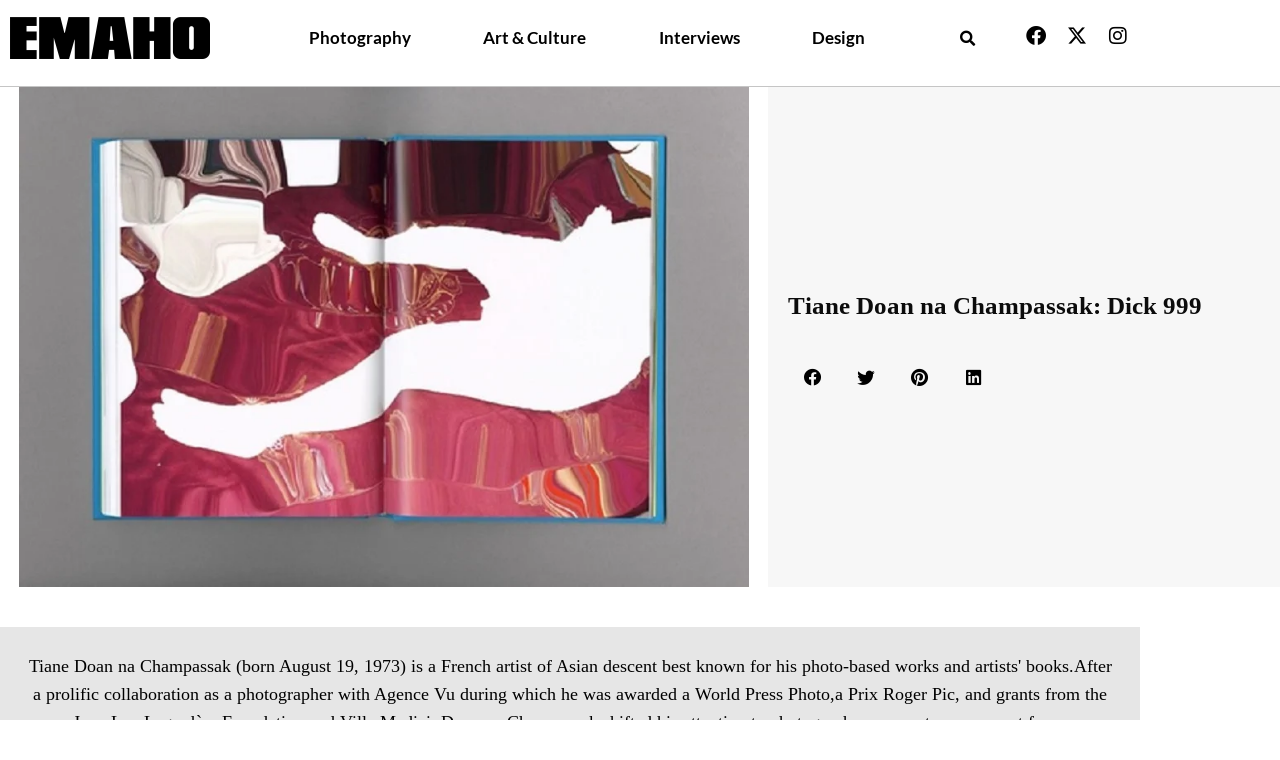

--- FILE ---
content_type: text/html; charset=UTF-8
request_url: https://emahomagazine.com/tiane-doan-na-champassak-dick-999/
body_size: 22695
content:
<!doctype html>
<html lang="en-US" prefix="og: https://ogp.me/ns#">
<head>
	<meta charset="UTF-8">
	<meta name="viewport" content="width=device-width, initial-scale=1">
	<link rel="profile" href="https://gmpg.org/xfn/11">
	
<!-- Search Engine Optimization by Rank Math - https://rankmath.com/ -->
<title>Tiane Doan na Champassak: Dick 999</title>
<meta name="description" content="Tiane Doan na Champassak (born August 19, 1973) is a French artist of Asian descent best known for his photo-based works and artists&#039; books.After a prolific collaboration as a photographer with Agence Vu during which he was awarded a World Press Photo."/>
<meta name="robots" content="index, follow, max-snippet:-1, max-video-preview:-1, max-image-preview:large"/>
<link rel="canonical" href="https://emahomagazine.com/tiane-doan-na-champassak-dick-999/" />
<meta property="og:locale" content="en_US" />
<meta property="og:type" content="article" />
<meta property="og:title" content="Tiane Doan na Champassak: Dick 999" />
<meta property="og:description" content="Tiane Doan na Champassak (born August 19, 1973) is a French artist of Asian descent best known for his photo-based works and artists&#039; books.After a prolific collaboration as a photographer with Agence Vu during which he was awarded a World Press Photo." />
<meta property="og:url" content="https://emahomagazine.com/tiane-doan-na-champassak-dick-999/" />
<meta property="og:site_name" content="Emaho Magazine" />
<meta property="article:tag" content="Dick 999" />
<meta property="article:tag" content="French photography" />
<meta property="article:tag" content="India" />
<meta property="article:tag" content="Manik Katyal" />
<meta property="article:tag" content="Online Porn" />
<meta property="article:tag" content="Photobook Review" />
<meta property="article:tag" content="RVB Books" />
<meta property="article:tag" content="spotlight" />
<meta property="article:tag" content="Tiane Doan na Champassak" />
<meta property="article:section" content="Photography" />
<meta property="og:updated_time" content="2022-09-03T18:32:53+00:00" />
<meta property="og:image" content="https://emahomagazine.com/wp-content/uploads/2014/07/title.jpg" />
<meta property="og:image:secure_url" content="https://emahomagazine.com/wp-content/uploads/2014/07/title.jpg" />
<meta property="og:image:width" content="880" />
<meta property="og:image:height" content="603" />
<meta property="og:image:alt" content="Tiane Doan na Champassak" />
<meta property="og:image:type" content="image/jpeg" />
<meta property="article:published_time" content="2014-07-30T21:02:52+00:00" />
<meta property="article:modified_time" content="2022-09-03T18:32:53+00:00" />
<meta name="twitter:card" content="summary_large_image" />
<meta name="twitter:title" content="Tiane Doan na Champassak: Dick 999" />
<meta name="twitter:description" content="Tiane Doan na Champassak (born August 19, 1973) is a French artist of Asian descent best known for his photo-based works and artists&#039; books.After a prolific collaboration as a photographer with Agence Vu during which he was awarded a World Press Photo." />
<meta name="twitter:image" content="https://emahomagazine.com/wp-content/uploads/2014/07/title.jpg" />
<meta name="twitter:label1" content="Written by" />
<meta name="twitter:data1" content="manikkatyal" />
<meta name="twitter:label2" content="Time to read" />
<meta name="twitter:data2" content="Less than a minute" />
<script type="application/ld+json" class="rank-math-schema">{"@context":"https://schema.org","@graph":[{"@type":["Person","Organization"],"@id":"https://emahomagazine.com/#person","name":"Emaho Magazine"},{"@type":"WebSite","@id":"https://emahomagazine.com/#website","url":"https://emahomagazine.com","name":"Emaho Magazine","publisher":{"@id":"https://emahomagazine.com/#person"},"inLanguage":"en-US"},{"@type":"ImageObject","@id":"https://emahomagazine.com/wp-content/uploads/2014/07/title.jpg","url":"https://emahomagazine.com/wp-content/uploads/2014/07/title.jpg","width":"880","height":"603","inLanguage":"en-US"},{"@type":"WebPage","@id":"https://emahomagazine.com/tiane-doan-na-champassak-dick-999/#webpage","url":"https://emahomagazine.com/tiane-doan-na-champassak-dick-999/","name":"Tiane Doan na Champassak: Dick 999","datePublished":"2014-07-30T21:02:52+00:00","dateModified":"2022-09-03T18:32:53+00:00","isPartOf":{"@id":"https://emahomagazine.com/#website"},"primaryImageOfPage":{"@id":"https://emahomagazine.com/wp-content/uploads/2014/07/title.jpg"},"inLanguage":"en-US"},{"@type":"Person","@id":"https://emahomagazine.com/author/manikkatyal/","name":"manikkatyal","url":"https://emahomagazine.com/author/manikkatyal/","image":{"@type":"ImageObject","@id":"https://secure.gravatar.com/avatar/36c162c66b430644478fb1f62b26d95e500a4969f233f0f404b28279637c6f3f?s=96&amp;d=mm&amp;r=g","url":"https://secure.gravatar.com/avatar/36c162c66b430644478fb1f62b26d95e500a4969f233f0f404b28279637c6f3f?s=96&amp;d=mm&amp;r=g","caption":"manikkatyal","inLanguage":"en-US"},"sameAs":["http://new.emahomagazine.com"]},{"@type":"BlogPosting","headline":"Tiane Doan na Champassak: Dick 999","keywords":"Tiane Doan na Champassak","datePublished":"2014-07-30T21:02:52+00:00","dateModified":"2022-09-03T18:32:53+00:00","articleSection":"Photo Books, Photography","author":{"@id":"https://emahomagazine.com/author/manikkatyal/","name":"manikkatyal"},"publisher":{"@id":"https://emahomagazine.com/#person"},"description":"Tiane Doan na Champassak (born August 19, 1973) is a French artist of Asian descent best known for his photo-based works and artists&#039; books.After a prolific collaboration as a photographer with Agence Vu during which he was awarded a World Press Photo.","name":"Tiane Doan na Champassak: Dick 999","@id":"https://emahomagazine.com/tiane-doan-na-champassak-dick-999/#richSnippet","isPartOf":{"@id":"https://emahomagazine.com/tiane-doan-na-champassak-dick-999/#webpage"},"image":{"@id":"https://emahomagazine.com/wp-content/uploads/2014/07/title.jpg"},"inLanguage":"en-US","mainEntityOfPage":{"@id":"https://emahomagazine.com/tiane-doan-na-champassak-dick-999/#webpage"}}]}</script>
<!-- /Rank Math WordPress SEO plugin -->

<link rel="alternate" type="application/rss+xml" title="Emaho Magazine &raquo; Feed" href="https://emahomagazine.com/feed/" />
<link rel="alternate" type="application/rss+xml" title="Emaho Magazine &raquo; Comments Feed" href="https://emahomagazine.com/comments/feed/" />
<link rel="alternate" type="application/rss+xml" title="Emaho Magazine &raquo; Tiane Doan na Champassak: Dick 999 Comments Feed" href="https://emahomagazine.com/tiane-doan-na-champassak-dick-999/feed/" />
<link rel="alternate" title="oEmbed (JSON)" type="application/json+oembed" href="https://emahomagazine.com/wp-json/oembed/1.0/embed?url=https%3A%2F%2Femahomagazine.com%2Ftiane-doan-na-champassak-dick-999%2F" />
<link rel="alternate" title="oEmbed (XML)" type="text/xml+oembed" href="https://emahomagazine.com/wp-json/oembed/1.0/embed?url=https%3A%2F%2Femahomagazine.com%2Ftiane-doan-na-champassak-dick-999%2F&#038;format=xml" />
<style id='wp-img-auto-sizes-contain-inline-css'>
img:is([sizes=auto i],[sizes^="auto," i]){contain-intrinsic-size:3000px 1500px}
/*# sourceURL=wp-img-auto-sizes-contain-inline-css */
</style>
<style id='wp-emoji-styles-inline-css'>

	img.wp-smiley, img.emoji {
		display: inline !important;
		border: none !important;
		box-shadow: none !important;
		height: 1em !important;
		width: 1em !important;
		margin: 0 0.07em !important;
		vertical-align: -0.1em !important;
		background: none !important;
		padding: 0 !important;
	}
/*# sourceURL=wp-emoji-styles-inline-css */
</style>
<style id='global-styles-inline-css'>
:root{--wp--preset--aspect-ratio--square: 1;--wp--preset--aspect-ratio--4-3: 4/3;--wp--preset--aspect-ratio--3-4: 3/4;--wp--preset--aspect-ratio--3-2: 3/2;--wp--preset--aspect-ratio--2-3: 2/3;--wp--preset--aspect-ratio--16-9: 16/9;--wp--preset--aspect-ratio--9-16: 9/16;--wp--preset--color--black: #000000;--wp--preset--color--cyan-bluish-gray: #abb8c3;--wp--preset--color--white: #ffffff;--wp--preset--color--pale-pink: #f78da7;--wp--preset--color--vivid-red: #cf2e2e;--wp--preset--color--luminous-vivid-orange: #ff6900;--wp--preset--color--luminous-vivid-amber: #fcb900;--wp--preset--color--light-green-cyan: #7bdcb5;--wp--preset--color--vivid-green-cyan: #00d084;--wp--preset--color--pale-cyan-blue: #8ed1fc;--wp--preset--color--vivid-cyan-blue: #0693e3;--wp--preset--color--vivid-purple: #9b51e0;--wp--preset--gradient--vivid-cyan-blue-to-vivid-purple: linear-gradient(135deg,rgb(6,147,227) 0%,rgb(155,81,224) 100%);--wp--preset--gradient--light-green-cyan-to-vivid-green-cyan: linear-gradient(135deg,rgb(122,220,180) 0%,rgb(0,208,130) 100%);--wp--preset--gradient--luminous-vivid-amber-to-luminous-vivid-orange: linear-gradient(135deg,rgb(252,185,0) 0%,rgb(255,105,0) 100%);--wp--preset--gradient--luminous-vivid-orange-to-vivid-red: linear-gradient(135deg,rgb(255,105,0) 0%,rgb(207,46,46) 100%);--wp--preset--gradient--very-light-gray-to-cyan-bluish-gray: linear-gradient(135deg,rgb(238,238,238) 0%,rgb(169,184,195) 100%);--wp--preset--gradient--cool-to-warm-spectrum: linear-gradient(135deg,rgb(74,234,220) 0%,rgb(151,120,209) 20%,rgb(207,42,186) 40%,rgb(238,44,130) 60%,rgb(251,105,98) 80%,rgb(254,248,76) 100%);--wp--preset--gradient--blush-light-purple: linear-gradient(135deg,rgb(255,206,236) 0%,rgb(152,150,240) 100%);--wp--preset--gradient--blush-bordeaux: linear-gradient(135deg,rgb(254,205,165) 0%,rgb(254,45,45) 50%,rgb(107,0,62) 100%);--wp--preset--gradient--luminous-dusk: linear-gradient(135deg,rgb(255,203,112) 0%,rgb(199,81,192) 50%,rgb(65,88,208) 100%);--wp--preset--gradient--pale-ocean: linear-gradient(135deg,rgb(255,245,203) 0%,rgb(182,227,212) 50%,rgb(51,167,181) 100%);--wp--preset--gradient--electric-grass: linear-gradient(135deg,rgb(202,248,128) 0%,rgb(113,206,126) 100%);--wp--preset--gradient--midnight: linear-gradient(135deg,rgb(2,3,129) 0%,rgb(40,116,252) 100%);--wp--preset--font-size--small: 13px;--wp--preset--font-size--medium: 20px;--wp--preset--font-size--large: 36px;--wp--preset--font-size--x-large: 42px;--wp--preset--spacing--20: 0.44rem;--wp--preset--spacing--30: 0.67rem;--wp--preset--spacing--40: 1rem;--wp--preset--spacing--50: 1.5rem;--wp--preset--spacing--60: 2.25rem;--wp--preset--spacing--70: 3.38rem;--wp--preset--spacing--80: 5.06rem;--wp--preset--shadow--natural: 6px 6px 9px rgba(0, 0, 0, 0.2);--wp--preset--shadow--deep: 12px 12px 50px rgba(0, 0, 0, 0.4);--wp--preset--shadow--sharp: 6px 6px 0px rgba(0, 0, 0, 0.2);--wp--preset--shadow--outlined: 6px 6px 0px -3px rgb(255, 255, 255), 6px 6px rgb(0, 0, 0);--wp--preset--shadow--crisp: 6px 6px 0px rgb(0, 0, 0);}:root { --wp--style--global--content-size: 800px;--wp--style--global--wide-size: 1200px; }:where(body) { margin: 0; }.wp-site-blocks > .alignleft { float: left; margin-right: 2em; }.wp-site-blocks > .alignright { float: right; margin-left: 2em; }.wp-site-blocks > .aligncenter { justify-content: center; margin-left: auto; margin-right: auto; }:where(.wp-site-blocks) > * { margin-block-start: 24px; margin-block-end: 0; }:where(.wp-site-blocks) > :first-child { margin-block-start: 0; }:where(.wp-site-blocks) > :last-child { margin-block-end: 0; }:root { --wp--style--block-gap: 24px; }:root :where(.is-layout-flow) > :first-child{margin-block-start: 0;}:root :where(.is-layout-flow) > :last-child{margin-block-end: 0;}:root :where(.is-layout-flow) > *{margin-block-start: 24px;margin-block-end: 0;}:root :where(.is-layout-constrained) > :first-child{margin-block-start: 0;}:root :where(.is-layout-constrained) > :last-child{margin-block-end: 0;}:root :where(.is-layout-constrained) > *{margin-block-start: 24px;margin-block-end: 0;}:root :where(.is-layout-flex){gap: 24px;}:root :where(.is-layout-grid){gap: 24px;}.is-layout-flow > .alignleft{float: left;margin-inline-start: 0;margin-inline-end: 2em;}.is-layout-flow > .alignright{float: right;margin-inline-start: 2em;margin-inline-end: 0;}.is-layout-flow > .aligncenter{margin-left: auto !important;margin-right: auto !important;}.is-layout-constrained > .alignleft{float: left;margin-inline-start: 0;margin-inline-end: 2em;}.is-layout-constrained > .alignright{float: right;margin-inline-start: 2em;margin-inline-end: 0;}.is-layout-constrained > .aligncenter{margin-left: auto !important;margin-right: auto !important;}.is-layout-constrained > :where(:not(.alignleft):not(.alignright):not(.alignfull)){max-width: var(--wp--style--global--content-size);margin-left: auto !important;margin-right: auto !important;}.is-layout-constrained > .alignwide{max-width: var(--wp--style--global--wide-size);}body .is-layout-flex{display: flex;}.is-layout-flex{flex-wrap: wrap;align-items: center;}.is-layout-flex > :is(*, div){margin: 0;}body .is-layout-grid{display: grid;}.is-layout-grid > :is(*, div){margin: 0;}body{padding-top: 0px;padding-right: 0px;padding-bottom: 0px;padding-left: 0px;}a:where(:not(.wp-element-button)){text-decoration: underline;}:root :where(.wp-element-button, .wp-block-button__link){background-color: #32373c;border-width: 0;color: #fff;font-family: inherit;font-size: inherit;font-style: inherit;font-weight: inherit;letter-spacing: inherit;line-height: inherit;padding-top: calc(0.667em + 2px);padding-right: calc(1.333em + 2px);padding-bottom: calc(0.667em + 2px);padding-left: calc(1.333em + 2px);text-decoration: none;text-transform: inherit;}.has-black-color{color: var(--wp--preset--color--black) !important;}.has-cyan-bluish-gray-color{color: var(--wp--preset--color--cyan-bluish-gray) !important;}.has-white-color{color: var(--wp--preset--color--white) !important;}.has-pale-pink-color{color: var(--wp--preset--color--pale-pink) !important;}.has-vivid-red-color{color: var(--wp--preset--color--vivid-red) !important;}.has-luminous-vivid-orange-color{color: var(--wp--preset--color--luminous-vivid-orange) !important;}.has-luminous-vivid-amber-color{color: var(--wp--preset--color--luminous-vivid-amber) !important;}.has-light-green-cyan-color{color: var(--wp--preset--color--light-green-cyan) !important;}.has-vivid-green-cyan-color{color: var(--wp--preset--color--vivid-green-cyan) !important;}.has-pale-cyan-blue-color{color: var(--wp--preset--color--pale-cyan-blue) !important;}.has-vivid-cyan-blue-color{color: var(--wp--preset--color--vivid-cyan-blue) !important;}.has-vivid-purple-color{color: var(--wp--preset--color--vivid-purple) !important;}.has-black-background-color{background-color: var(--wp--preset--color--black) !important;}.has-cyan-bluish-gray-background-color{background-color: var(--wp--preset--color--cyan-bluish-gray) !important;}.has-white-background-color{background-color: var(--wp--preset--color--white) !important;}.has-pale-pink-background-color{background-color: var(--wp--preset--color--pale-pink) !important;}.has-vivid-red-background-color{background-color: var(--wp--preset--color--vivid-red) !important;}.has-luminous-vivid-orange-background-color{background-color: var(--wp--preset--color--luminous-vivid-orange) !important;}.has-luminous-vivid-amber-background-color{background-color: var(--wp--preset--color--luminous-vivid-amber) !important;}.has-light-green-cyan-background-color{background-color: var(--wp--preset--color--light-green-cyan) !important;}.has-vivid-green-cyan-background-color{background-color: var(--wp--preset--color--vivid-green-cyan) !important;}.has-pale-cyan-blue-background-color{background-color: var(--wp--preset--color--pale-cyan-blue) !important;}.has-vivid-cyan-blue-background-color{background-color: var(--wp--preset--color--vivid-cyan-blue) !important;}.has-vivid-purple-background-color{background-color: var(--wp--preset--color--vivid-purple) !important;}.has-black-border-color{border-color: var(--wp--preset--color--black) !important;}.has-cyan-bluish-gray-border-color{border-color: var(--wp--preset--color--cyan-bluish-gray) !important;}.has-white-border-color{border-color: var(--wp--preset--color--white) !important;}.has-pale-pink-border-color{border-color: var(--wp--preset--color--pale-pink) !important;}.has-vivid-red-border-color{border-color: var(--wp--preset--color--vivid-red) !important;}.has-luminous-vivid-orange-border-color{border-color: var(--wp--preset--color--luminous-vivid-orange) !important;}.has-luminous-vivid-amber-border-color{border-color: var(--wp--preset--color--luminous-vivid-amber) !important;}.has-light-green-cyan-border-color{border-color: var(--wp--preset--color--light-green-cyan) !important;}.has-vivid-green-cyan-border-color{border-color: var(--wp--preset--color--vivid-green-cyan) !important;}.has-pale-cyan-blue-border-color{border-color: var(--wp--preset--color--pale-cyan-blue) !important;}.has-vivid-cyan-blue-border-color{border-color: var(--wp--preset--color--vivid-cyan-blue) !important;}.has-vivid-purple-border-color{border-color: var(--wp--preset--color--vivid-purple) !important;}.has-vivid-cyan-blue-to-vivid-purple-gradient-background{background: var(--wp--preset--gradient--vivid-cyan-blue-to-vivid-purple) !important;}.has-light-green-cyan-to-vivid-green-cyan-gradient-background{background: var(--wp--preset--gradient--light-green-cyan-to-vivid-green-cyan) !important;}.has-luminous-vivid-amber-to-luminous-vivid-orange-gradient-background{background: var(--wp--preset--gradient--luminous-vivid-amber-to-luminous-vivid-orange) !important;}.has-luminous-vivid-orange-to-vivid-red-gradient-background{background: var(--wp--preset--gradient--luminous-vivid-orange-to-vivid-red) !important;}.has-very-light-gray-to-cyan-bluish-gray-gradient-background{background: var(--wp--preset--gradient--very-light-gray-to-cyan-bluish-gray) !important;}.has-cool-to-warm-spectrum-gradient-background{background: var(--wp--preset--gradient--cool-to-warm-spectrum) !important;}.has-blush-light-purple-gradient-background{background: var(--wp--preset--gradient--blush-light-purple) !important;}.has-blush-bordeaux-gradient-background{background: var(--wp--preset--gradient--blush-bordeaux) !important;}.has-luminous-dusk-gradient-background{background: var(--wp--preset--gradient--luminous-dusk) !important;}.has-pale-ocean-gradient-background{background: var(--wp--preset--gradient--pale-ocean) !important;}.has-electric-grass-gradient-background{background: var(--wp--preset--gradient--electric-grass) !important;}.has-midnight-gradient-background{background: var(--wp--preset--gradient--midnight) !important;}.has-small-font-size{font-size: var(--wp--preset--font-size--small) !important;}.has-medium-font-size{font-size: var(--wp--preset--font-size--medium) !important;}.has-large-font-size{font-size: var(--wp--preset--font-size--large) !important;}.has-x-large-font-size{font-size: var(--wp--preset--font-size--x-large) !important;}
:root :where(.wp-block-pullquote){font-size: 1.5em;line-height: 1.6;}
/*# sourceURL=global-styles-inline-css */
</style>
<link rel='stylesheet' id='hello-elementor-css' href='https://emahomagazine.com/wp-content/themes/hello-elementor/assets/css/reset.css?ver=3.4.5' media='all' />
<link rel='stylesheet' id='hello-elementor-theme-style-css' href='https://emahomagazine.com/wp-content/themes/hello-elementor/assets/css/theme.css?ver=3.4.5' media='all' />
<link rel='stylesheet' id='hello-elementor-header-footer-css' href='https://emahomagazine.com/wp-content/themes/hello-elementor/assets/css/header-footer.css?ver=3.4.5' media='all' />
<link rel='stylesheet' id='elementor-frontend-css' href='https://emahomagazine.com/wp-content/plugins/elementor/assets/css/frontend.min.css?ver=3.34.1' media='all' />
<style id='elementor-frontend-inline-css'>
.elementor-44099 .elementor-element.elementor-element-5856b274:not(.elementor-motion-effects-element-type-background) > .elementor-widget-wrap, .elementor-44099 .elementor-element.elementor-element-5856b274 > .elementor-widget-wrap > .elementor-motion-effects-container > .elementor-motion-effects-layer{background-image:url("https://emahomagazine.com/wp-content/uploads/2014/07/title.jpg");}
/*# sourceURL=elementor-frontend-inline-css */
</style>
<link rel='stylesheet' id='elementor-post-4-css' href='https://emahomagazine.com/wp-content/uploads/elementor/css/post-4.css?ver=1768477339' media='all' />
<link rel='stylesheet' id='widget-image-css' href='https://emahomagazine.com/wp-content/plugins/elementor/assets/css/widget-image.min.css?ver=3.34.1' media='all' />
<link rel='stylesheet' id='widget-pp-advanced-menu-css' href='https://emahomagazine.com/wp-content/plugins/powerpack-elements/assets/css/min/widget-advanced-menu.min.css?ver=2.12.15' media='all' />
<link rel='stylesheet' id='widget-search-form-css' href='https://emahomagazine.com/wp-content/plugins/elementor-pro/assets/css/widget-search-form.min.css?ver=3.34.0' media='all' />
<link rel='stylesheet' id='elementor-icons-shared-0-css' href='https://emahomagazine.com/wp-content/plugins/elementor/assets/lib/font-awesome/css/fontawesome.min.css?ver=5.15.3' media='all' />
<link rel='stylesheet' id='elementor-icons-fa-solid-css' href='https://emahomagazine.com/wp-content/plugins/elementor/assets/lib/font-awesome/css/solid.min.css?ver=5.15.3' media='all' />
<link rel='stylesheet' id='widget-social-icons-css' href='https://emahomagazine.com/wp-content/plugins/elementor/assets/css/widget-social-icons.min.css?ver=3.34.1' media='all' />
<link rel='stylesheet' id='e-apple-webkit-css' href='https://emahomagazine.com/wp-content/plugins/elementor/assets/css/conditionals/apple-webkit.min.css?ver=3.34.1' media='all' />
<link rel='stylesheet' id='widget-heading-css' href='https://emahomagazine.com/wp-content/plugins/elementor/assets/css/widget-heading.min.css?ver=3.34.1' media='all' />
<link rel='stylesheet' id='widget-spacer-css' href='https://emahomagazine.com/wp-content/plugins/elementor/assets/css/widget-spacer.min.css?ver=3.34.1' media='all' />
<link rel='stylesheet' id='widget-share-buttons-css' href='https://emahomagazine.com/wp-content/plugins/elementor-pro/assets/css/widget-share-buttons.min.css?ver=3.34.0' media='all' />
<link rel='stylesheet' id='elementor-icons-fa-brands-css' href='https://emahomagazine.com/wp-content/plugins/elementor/assets/lib/font-awesome/css/brands.min.css?ver=5.15.3' media='all' />
<link rel='stylesheet' id='pp-elementor-grid-css' href='https://emahomagazine.com/wp-content/plugins/powerpack-elements/assets/css/min/elementor-grid.min.css?ver=2.12.15' media='all' />
<link rel='stylesheet' id='widget-pp-posts-css' href='https://emahomagazine.com/wp-content/plugins/powerpack-elements/assets/css/min/widget-posts.min.css?ver=2.12.15' media='all' />
<link rel='stylesheet' id='widget-icon-list-css' href='https://emahomagazine.com/wp-content/plugins/elementor/assets/css/widget-icon-list.min.css?ver=3.34.1' media='all' />
<link rel='stylesheet' id='e-animation-fadeInLeft-css' href='https://emahomagazine.com/wp-content/plugins/elementor/assets/lib/animations/styles/fadeInLeft.min.css?ver=3.34.1' media='all' />
<link rel='stylesheet' id='e-animation-fadeIn-css' href='https://emahomagazine.com/wp-content/plugins/elementor/assets/lib/animations/styles/fadeIn.min.css?ver=3.34.1' media='all' />
<link rel='stylesheet' id='e-popup-css' href='https://emahomagazine.com/wp-content/plugins/elementor-pro/assets/css/conditionals/popup.min.css?ver=3.34.0' media='all' />
<link rel='stylesheet' id='elementor-icons-css' href='https://emahomagazine.com/wp-content/plugins/elementor/assets/lib/eicons/css/elementor-icons.min.css?ver=5.45.0' media='all' />
<link rel='stylesheet' id='pp-extensions-css' href='https://emahomagazine.com/wp-content/plugins/powerpack-elements/assets/css/min/extensions.min.css?ver=2.12.15' media='all' />
<link rel='stylesheet' id='pp-tooltip-css' href='https://emahomagazine.com/wp-content/plugins/powerpack-elements/assets/css/min/tooltip.min.css?ver=2.12.15' media='all' />
<link rel='stylesheet' id='elementor-post-36837-css' href='https://emahomagazine.com/wp-content/uploads/elementor/css/post-36837.css?ver=1768616633' media='all' />
<link rel='stylesheet' id='elementor-post-44065-css' href='https://emahomagazine.com/wp-content/uploads/elementor/css/post-44065.css?ver=1768477341' media='all' />
<link rel='stylesheet' id='elementor-post-44078-css' href='https://emahomagazine.com/wp-content/uploads/elementor/css/post-44078.css?ver=1768477341' media='all' />
<link rel='stylesheet' id='elementor-post-44099-css' href='https://emahomagazine.com/wp-content/uploads/elementor/css/post-44099.css?ver=1768477755' media='all' />
<link rel='stylesheet' id='elementor-post-54921-css' href='https://emahomagazine.com/wp-content/uploads/elementor/css/post-54921.css?ver=1768477341' media='all' />
<link rel='stylesheet' id='ecs-styles-css' href='https://emahomagazine.com/wp-content/plugins/ele-custom-skin/assets/css/ecs-style.css?ver=3.1.9' media='all' />
<link rel='stylesheet' id='elementor-gf-local-roboto-css' href='https://emahomagazine.com/wp-content/uploads/elementor/google-fonts/css/roboto.css?ver=1744550020' media='all' />
<link rel='stylesheet' id='elementor-gf-local-robotoslab-css' href='https://emahomagazine.com/wp-content/uploads/elementor/google-fonts/css/robotoslab.css?ver=1744550035' media='all' />
<link rel='stylesheet' id='elementor-gf-local-tinos-css' href='https://emahomagazine.com/wp-content/uploads/elementor/google-fonts/css/tinos.css?ver=1744550043' media='all' />
<link rel='stylesheet' id='elementor-gf-local-lato-css' href='https://emahomagazine.com/wp-content/uploads/elementor/google-fonts/css/lato.css?ver=1744550048' media='all' />
<script id="jquery-core-js-extra">
var pp = {"ajax_url":"https://emahomagazine.com/wp-admin/admin-ajax.php"};
//# sourceURL=jquery-core-js-extra
</script>
<script src="https://emahomagazine.com/wp-includes/js/jquery/jquery.min.js?ver=3.7.1" id="jquery-core-js"></script>
<script src="https://emahomagazine.com/wp-includes/js/jquery/jquery-migrate.min.js?ver=3.4.1" id="jquery-migrate-js"></script>
<script id="ecs_ajax_load-js-extra">
var ecs_ajax_params = {"ajaxurl":"https://emahomagazine.com/wp-admin/admin-ajax.php","posts":"{\"page\":0,\"name\":\"tiane-doan-na-champassak-dick-999\",\"error\":\"\",\"m\":\"\",\"p\":0,\"post_parent\":\"\",\"subpost\":\"\",\"subpost_id\":\"\",\"attachment\":\"\",\"attachment_id\":0,\"pagename\":\"\",\"page_id\":0,\"second\":\"\",\"minute\":\"\",\"hour\":\"\",\"day\":0,\"monthnum\":0,\"year\":0,\"w\":0,\"category_name\":\"\",\"tag\":\"\",\"cat\":\"\",\"tag_id\":\"\",\"author\":\"\",\"author_name\":\"\",\"feed\":\"\",\"tb\":\"\",\"paged\":0,\"meta_key\":\"\",\"meta_value\":\"\",\"preview\":\"\",\"s\":\"\",\"sentence\":\"\",\"title\":\"\",\"fields\":\"all\",\"menu_order\":\"\",\"embed\":\"\",\"category__in\":[],\"category__not_in\":[],\"category__and\":[],\"post__in\":[],\"post__not_in\":[],\"post_name__in\":[],\"tag__in\":[],\"tag__not_in\":[],\"tag__and\":[],\"tag_slug__in\":[],\"tag_slug__and\":[],\"post_parent__in\":[],\"post_parent__not_in\":[],\"author__in\":[],\"author__not_in\":[],\"search_columns\":[],\"ignore_sticky_posts\":false,\"suppress_filters\":false,\"cache_results\":true,\"update_post_term_cache\":true,\"update_menu_item_cache\":false,\"lazy_load_term_meta\":true,\"update_post_meta_cache\":true,\"post_type\":\"\",\"posts_per_page\":6,\"nopaging\":false,\"comments_per_page\":\"50\",\"no_found_rows\":false,\"order\":\"DESC\"}"};
//# sourceURL=ecs_ajax_load-js-extra
</script>
<script src="https://emahomagazine.com/wp-content/plugins/ele-custom-skin/assets/js/ecs_ajax_pagination.js?ver=3.1.9" id="ecs_ajax_load-js"></script>
<script src="https://emahomagazine.com/wp-content/plugins/ele-custom-skin/assets/js/ecs.js?ver=3.1.9" id="ecs-script-js"></script>
<link rel="https://api.w.org/" href="https://emahomagazine.com/wp-json/" /><link rel="alternate" title="JSON" type="application/json" href="https://emahomagazine.com/wp-json/wp/v2/posts/36837" /><link rel="EditURI" type="application/rsd+xml" title="RSD" href="https://emahomagazine.com/xmlrpc.php?rsd" />
<meta name="generator" content="WordPress 6.9" />
<link rel='shortlink' href='https://emahomagazine.com/?p=36837' />
<meta name="generator" content="Elementor 3.34.1; features: additional_custom_breakpoints; settings: css_print_method-external, google_font-enabled, font_display-auto">
<!-- Google tag (gtag.js) -->
<script async src="https://www.googletagmanager.com/gtag/js?id=G-QGDDR827R0"></script>
<script>
  window.dataLayer = window.dataLayer || [];
  function gtag(){dataLayer.push(arguments);}
  gtag('js', new Date());

  gtag('config', 'G-QGDDR827R0');
</script>
			<style>
				.e-con.e-parent:nth-of-type(n+4):not(.e-lazyloaded):not(.e-no-lazyload),
				.e-con.e-parent:nth-of-type(n+4):not(.e-lazyloaded):not(.e-no-lazyload) * {
					background-image: none !important;
				}
				@media screen and (max-height: 1024px) {
					.e-con.e-parent:nth-of-type(n+3):not(.e-lazyloaded):not(.e-no-lazyload),
					.e-con.e-parent:nth-of-type(n+3):not(.e-lazyloaded):not(.e-no-lazyload) * {
						background-image: none !important;
					}
				}
				@media screen and (max-height: 640px) {
					.e-con.e-parent:nth-of-type(n+2):not(.e-lazyloaded):not(.e-no-lazyload),
					.e-con.e-parent:nth-of-type(n+2):not(.e-lazyloaded):not(.e-no-lazyload) * {
						background-image: none !important;
					}
				}
			</style>
					<style id="wp-custom-css">
			@media only screen and (max-width: 768px) {

.swiper-pagination {
    display: block;
    position: relative; 
}
}		</style>
		</head>
<body class="wp-singular post-template-default single single-post postid-36837 single-format-standard wp-embed-responsive wp-theme-hello-elementor hello-elementor-default elementor-default elementor-kit-4 elementor-page elementor-page-36837 elementor-page-44099">


<a class="skip-link screen-reader-text" href="#content">Skip to content</a>

		<header data-elementor-type="header" data-elementor-id="44065" class="elementor elementor-44065 elementor-location-header" data-elementor-post-type="elementor_library">
					<section class="elementor-section elementor-top-section elementor-element elementor-element-5f7dcf6 elementor-hidden-tablet elementor-hidden-mobile elementor-section-boxed elementor-section-height-default elementor-section-height-default" data-id="5f7dcf6" data-element_type="section">
						<div class="elementor-container elementor-column-gap-default">
					<div class="elementor-column elementor-col-25 elementor-top-column elementor-element elementor-element-bd58ca3" data-id="bd58ca3" data-element_type="column">
			<div class="elementor-widget-wrap elementor-element-populated">
						<div class="elementor-element elementor-element-e048b9a elementor-widget elementor-widget-image" data-id="e048b9a" data-element_type="widget" data-widget_type="image.default">
				<div class="elementor-widget-container">
																<a href="https://emahomagazine.com">
							<img width="2016" height="423" src="https://emahomagazine.com/wp-content/uploads/2022/06/EMAHO-Logo.png" class="attachment-full size-full wp-image-59783" alt="" />								</a>
															</div>
				</div>
					</div>
		</div>
				<div class="elementor-column elementor-col-25 elementor-top-column elementor-element elementor-element-20da3a4" data-id="20da3a4" data-element_type="column">
			<div class="elementor-widget-wrap elementor-element-populated">
						<div class="elementor-element elementor-element-a5d3720 elementor-widget elementor-widget-pp-advanced-menu" data-id="a5d3720" data-element_type="widget" data-settings="{&quot;menu_type&quot;:&quot;off-canvas&quot;,&quot;layout&quot;:&quot;horizontal&quot;,&quot;show_submenu_on&quot;:&quot;hover&quot;,&quot;submenu_icon&quot;:{&quot;value&quot;:&quot;&lt;i class=\&quot;fas fa-caret-down\&quot;&gt;&lt;\/i&gt;&quot;,&quot;library&quot;:&quot;fa-solid&quot;},&quot;onepage_menu&quot;:&quot;no&quot;,&quot;toggle&quot;:&quot;icon&quot;,&quot;toggle_icon_type&quot;:&quot;hamburger&quot;,&quot;show_responsive_submenu_on&quot;:&quot;icon&quot;}" data-widget_type="pp-advanced-menu.default">
				<div class="elementor-widget-container">
									<div class="pp-advanced-menu-main-wrapper pp-advanced-menu__align-justify pp-advanced-menu--dropdown-tablet pp-advanced-menu--type-off-canvas pp-advanced-menu__text-align- pp-advanced-menu--toggle pp-advanced-menu--icon">
								<nav id="pp-menu-a5d3720" class="pp-advanced-menu--main pp-advanced-menu__container pp-advanced-menu--layout-horizontal pp--pointer-none" aria-label="Home Page Menu" data-settings="{&quot;menu_id&quot;:&quot;a5d3720&quot;,&quot;breakpoint&quot;:&quot;tablet&quot;,&quot;full_width&quot;:false}"><ul id="menu-home-page-menu" class="pp-advanced-menu"><li class="menu-item menu-item-type-taxonomy menu-item-object-category current-post-ancestor current-menu-parent current-post-parent menu-item-44070"><a href="https://emahomagazine.com/category/photography/" class="pp-menu-item">Photography</a></li>
<li class="menu-item menu-item-type-taxonomy menu-item-object-category menu-item-44071"><a href="https://emahomagazine.com/category/art-and-culture/" class="pp-menu-item">Art &amp; Culture</a></li>
<li class="menu-item menu-item-type-taxonomy menu-item-object-category menu-item-44073"><a href="https://emahomagazine.com/category/interviews/" class="pp-menu-item">Interviews</a></li>
<li class="menu-item menu-item-type-taxonomy menu-item-object-category menu-item-60179"><a href="https://emahomagazine.com/category/design/" class="pp-menu-item">Design</a></li>
</ul></nav>
															<div class="pp-menu-toggle pp-menu-toggle-on-tablet">
											<div class="pp-hamburger">
							<div class="pp-hamburger-box">
																	<div class="pp-hamburger-inner"></div>
															</div>
						</div>
														</div>
												<nav class="pp-advanced-menu--dropdown pp-menu-style-toggle pp-advanced-menu__container pp-menu-a5d3720 pp-menu-off-canvas pp-menu-off-canvas-left" data-settings="{&quot;menu_id&quot;:&quot;a5d3720&quot;,&quot;breakpoint&quot;:&quot;tablet&quot;,&quot;full_width&quot;:false}">
									<div class="pp-menu-close-wrap">
						<div class="pp-menu-close"></div>
					</div>
												<ul id="menu-home-page-menu-1" class="pp-advanced-menu"><li class="menu-item menu-item-type-taxonomy menu-item-object-category current-post-ancestor current-menu-parent current-post-parent menu-item-44070"><a href="https://emahomagazine.com/category/photography/" class="pp-menu-item">Photography</a></li>
<li class="menu-item menu-item-type-taxonomy menu-item-object-category menu-item-44071"><a href="https://emahomagazine.com/category/art-and-culture/" class="pp-menu-item">Art &amp; Culture</a></li>
<li class="menu-item menu-item-type-taxonomy menu-item-object-category menu-item-44073"><a href="https://emahomagazine.com/category/interviews/" class="pp-menu-item">Interviews</a></li>
<li class="menu-item menu-item-type-taxonomy menu-item-object-category menu-item-60179"><a href="https://emahomagazine.com/category/design/" class="pp-menu-item">Design</a></li>
</ul>							</nav>
							</div>
								</div>
				</div>
					</div>
		</div>
				<div class="elementor-column elementor-col-25 elementor-top-column elementor-element elementor-element-f737946" data-id="f737946" data-element_type="column">
			<div class="elementor-widget-wrap elementor-element-populated">
						<div class="elementor-element elementor-element-bcae517 elementor-search-form--skin-full_screen elementor-widget elementor-widget-search-form" data-id="bcae517" data-element_type="widget" data-settings="{&quot;skin&quot;:&quot;full_screen&quot;}" data-widget_type="search-form.default">
				<div class="elementor-widget-container">
							<search role="search">
			<form class="elementor-search-form" action="https://emahomagazine.com" method="get">
												<div class="elementor-search-form__toggle" role="button" tabindex="0" aria-label="Search">
					<i aria-hidden="true" class="fas fa-search"></i>				</div>
								<div class="elementor-search-form__container">
					<label class="elementor-screen-only" for="elementor-search-form-bcae517">Search</label>

					
					<input id="elementor-search-form-bcae517" placeholder="Search..." class="elementor-search-form__input" type="search" name="s" value="">
					
					
										<div class="dialog-lightbox-close-button dialog-close-button" role="button" tabindex="0" aria-label="Close this search box.">
						<i aria-hidden="true" class="eicon-close"></i>					</div>
									</div>
			</form>
		</search>
						</div>
				</div>
					</div>
		</div>
				<div class="elementor-column elementor-col-25 elementor-top-column elementor-element elementor-element-edd02a7 elementor-hidden-mobile" data-id="edd02a7" data-element_type="column">
			<div class="elementor-widget-wrap elementor-element-populated">
						<div class="elementor-element elementor-element-9d703e0 elementor-shape-square e-grid-align-right elementor-grid-0 elementor-widget elementor-widget-social-icons" data-id="9d703e0" data-element_type="widget" data-widget_type="social-icons.default">
				<div class="elementor-widget-container">
							<div class="elementor-social-icons-wrapper elementor-grid" role="list">
							<span class="elementor-grid-item" role="listitem">
					<a class="elementor-icon elementor-social-icon elementor-social-icon-facebook elementor-repeater-item-eaad3ab" href="https://www.facebook.com/emahomagazine/" target="_blank">
						<span class="elementor-screen-only">Facebook</span>
						<i aria-hidden="true" class="fab fa-facebook"></i>					</a>
				</span>
							<span class="elementor-grid-item" role="listitem">
					<a class="elementor-icon elementor-social-icon elementor-social-icon-x-twitter elementor-repeater-item-ff030d1" href="https://twitter.com/emahomagazine" target="_blank">
						<span class="elementor-screen-only">X-twitter</span>
						<i aria-hidden="true" class="fab fa-x-twitter"></i>					</a>
				</span>
							<span class="elementor-grid-item" role="listitem">
					<a class="elementor-icon elementor-social-icon elementor-social-icon-instagram elementor-repeater-item-f9a5fd9" href="https://www.instagram.com/emahomagazine/?hl=en" target="_blank">
						<span class="elementor-screen-only">Instagram</span>
						<i aria-hidden="true" class="fab fa-instagram"></i>					</a>
				</span>
					</div>
						</div>
				</div>
					</div>
		</div>
					</div>
		</section>
				<section class="elementor-section elementor-top-section elementor-element elementor-element-9cbd54b elementor-hidden-desktop elementor-section-boxed elementor-section-height-default elementor-section-height-default" data-id="9cbd54b" data-element_type="section">
						<div class="elementor-container elementor-column-gap-default">
					<div class="elementor-column elementor-col-50 elementor-top-column elementor-element elementor-element-702222f" data-id="702222f" data-element_type="column">
			<div class="elementor-widget-wrap elementor-element-populated">
						<div class="elementor-element elementor-element-a9092a8 elementor-widget elementor-widget-image" data-id="a9092a8" data-element_type="widget" data-widget_type="image.default">
				<div class="elementor-widget-container">
																<a href="https://emahomagazine.com">
							<img width="2016" height="423" src="https://emahomagazine.com/wp-content/uploads/2022/06/EMAHO-Logo.png" class="attachment-full size-full wp-image-59783" alt="" />								</a>
															</div>
				</div>
					</div>
		</div>
				<div class="elementor-column elementor-col-50 elementor-top-column elementor-element elementor-element-ceb6262" data-id="ceb6262" data-element_type="column">
			<div class="elementor-widget-wrap elementor-element-populated">
						<div class="elementor-element elementor-element-5057c6c elementor-view-default elementor-widget elementor-widget-icon" data-id="5057c6c" data-element_type="widget" data-widget_type="icon.default">
				<div class="elementor-widget-container">
							<div class="elementor-icon-wrapper">
			<a class="elementor-icon" href="#elementor-action%3Aaction%3Dpopup%3Aopen%26settings%3DeyJpZCI6IjU0OTIxIiwidG9nZ2xlIjpmYWxzZX0%3D">
			<svg xmlns="http://www.w3.org/2000/svg" fill="#000000" viewBox="0 0 30 30" width="90px" height="90px"><path d="M 3 7 A 1.0001 1.0001 0 1 0 3 9 L 27 9 A 1.0001 1.0001 0 1 0 27 7 L 3 7 z M 3 14 A 1.0001 1.0001 0 1 0 3 16 L 27 16 A 1.0001 1.0001 0 1 0 27 14 L 3 14 z M 3 21 A 1.0001 1.0001 0 1 0 3 23 L 27 23 A 1.0001 1.0001 0 1 0 27 21 L 3 21 z"></path></svg>			</a>
		</div>
						</div>
				</div>
					</div>
		</div>
					</div>
		</section>
				</header>
				<div data-elementor-type="single-post" data-elementor-id="44099" class="elementor elementor-44099 elementor-location-single post-36837 post type-post status-publish format-standard has-post-thumbnail hentry category-photography category-photo-books-photography tag-dick-999 tag-french-photography tag-india tag-manik-katyal tag-online-porn tag-photobook-review tag-rvb-books tag-spotlight tag-tiane-doan-na-champassak" data-elementor-post-type="elementor_library">
					<section class="elementor-section elementor-top-section elementor-element elementor-element-2bf380fa elementor-section-full_width elementor-section-height-default elementor-section-height-default" data-id="2bf380fa" data-element_type="section">
						<div class="elementor-container elementor-column-gap-no">
					<div class="elementor-column elementor-col-50 elementor-top-column elementor-element elementor-element-5856b274" data-id="5856b274" data-element_type="column" data-settings="{&quot;background_background&quot;:&quot;classic&quot;}">
			<div class="elementor-widget-wrap elementor-element-populated">
							</div>
		</div>
				<div class="elementor-column elementor-col-50 elementor-top-column elementor-element elementor-element-3b08dc2a" data-id="3b08dc2a" data-element_type="column" data-settings="{&quot;background_background&quot;:&quot;classic&quot;}">
			<div class="elementor-widget-wrap elementor-element-populated">
						<section class="elementor-section elementor-inner-section elementor-element elementor-element-52629f43 elementor-section-height-min-height elementor-section-boxed elementor-section-height-default" data-id="52629f43" data-element_type="section" data-settings="{&quot;background_background&quot;:&quot;classic&quot;}">
						<div class="elementor-container elementor-column-gap-default">
					<div class="elementor-column elementor-col-100 elementor-inner-column elementor-element elementor-element-3033b3e1" data-id="3033b3e1" data-element_type="column">
			<div class="elementor-widget-wrap elementor-element-populated">
						<div class="elementor-element elementor-element-332095e8 elementor-widget elementor-widget-theme-post-title elementor-page-title elementor-widget-heading" data-id="332095e8" data-element_type="widget" data-widget_type="theme-post-title.default">
				<div class="elementor-widget-container">
					<h1 class="elementor-heading-title elementor-size-default">Tiane Doan na Champassak: Dick 999</h1>				</div>
				</div>
				<div class="elementor-element elementor-element-4fb6f9d elementor-share-buttons--skin-flat elementor-share-buttons--color-custom elementor-share-buttons--view-icon elementor-share-buttons--shape-square elementor-grid-0 elementor-widget elementor-widget-share-buttons" data-id="4fb6f9d" data-element_type="widget" data-widget_type="share-buttons.default">
				<div class="elementor-widget-container">
							<div class="elementor-grid" role="list">
								<div class="elementor-grid-item" role="listitem">
						<div class="elementor-share-btn elementor-share-btn_facebook" role="button" tabindex="0" aria-label="Share on facebook">
															<span class="elementor-share-btn__icon">
								<i class="fab fa-facebook" aria-hidden="true"></i>							</span>
																				</div>
					</div>
									<div class="elementor-grid-item" role="listitem">
						<div class="elementor-share-btn elementor-share-btn_twitter" role="button" tabindex="0" aria-label="Share on twitter">
															<span class="elementor-share-btn__icon">
								<i class="fab fa-twitter" aria-hidden="true"></i>							</span>
																				</div>
					</div>
									<div class="elementor-grid-item" role="listitem">
						<div class="elementor-share-btn elementor-share-btn_pinterest" role="button" tabindex="0" aria-label="Share on pinterest">
															<span class="elementor-share-btn__icon">
								<i class="fab fa-pinterest" aria-hidden="true"></i>							</span>
																				</div>
					</div>
									<div class="elementor-grid-item" role="listitem">
						<div class="elementor-share-btn elementor-share-btn_linkedin" role="button" tabindex="0" aria-label="Share on linkedin">
															<span class="elementor-share-btn__icon">
								<i class="fab fa-linkedin" aria-hidden="true"></i>							</span>
																				</div>
					</div>
						</div>
						</div>
				</div>
					</div>
		</div>
					</div>
		</section>
					</div>
		</div>
					</div>
		</section>
				<section class="elementor-section elementor-top-section elementor-element elementor-element-a98cacb elementor-section-boxed elementor-section-height-default elementor-section-height-default" data-id="a98cacb" data-element_type="section">
						<div class="elementor-container elementor-column-gap-no">
					<div class="elementor-column elementor-col-100 elementor-top-column elementor-element elementor-element-78b9a11" data-id="78b9a11" data-element_type="column" data-settings="{&quot;background_background&quot;:&quot;classic&quot;}">
			<div class="elementor-widget-wrap elementor-element-populated">
						<div class="elementor-element elementor-element-eb64ca7 elementor-widget elementor-widget-heading" data-id="eb64ca7" data-element_type="widget" data-widget_type="heading.default">
				<div class="elementor-widget-container">
					<h3 class="elementor-heading-title elementor-size-default">Tiane Doan na Champassak (born August 19, 1973) is a French artist of Asian descent best known for his photo-based works and artists' books.After a prolific collaboration as a photographer with Agence Vu during which he was awarded a World Press Photo,a Prix Roger Pic, and grants from the Jean-Luc Lagardère Foundation and Villa Medici, Doan na Champassak shifted his attention to photography as a contemporary art form.</h3>				</div>
				</div>
					</div>
		</div>
					</div>
		</section>
				<section class="elementor-section elementor-top-section elementor-element elementor-element-3b56efee elementor-section-boxed elementor-section-height-default elementor-section-height-default" data-id="3b56efee" data-element_type="section">
						<div class="elementor-container elementor-column-gap-default">
					<div class="elementor-column elementor-col-100 elementor-top-column elementor-element elementor-element-3527861e" data-id="3527861e" data-element_type="column">
			<div class="elementor-widget-wrap elementor-element-populated">
						<div class="elementor-element elementor-element-17b28c74 elementor-widget elementor-widget-theme-post-content" data-id="17b28c74" data-element_type="widget" data-widget_type="theme-post-content.default">
				<div class="elementor-widget-container">
							<div data-elementor-type="wp-post" data-elementor-id="36837" class="elementor elementor-36837" data-elementor-post-type="post">
						<section class="elementor-section elementor-top-section elementor-element elementor-element-6815f134 elementor-section-boxed elementor-section-height-default elementor-section-height-default" data-id="6815f134" data-element_type="section">
						<div class="elementor-container elementor-column-gap-default">
					<div class="elementor-column elementor-col-100 elementor-top-column elementor-element elementor-element-7dcdd6e8" data-id="7dcdd6e8" data-element_type="column">
			<div class="elementor-widget-wrap elementor-element-populated">
						<div class="elementor-element elementor-element-3885acce elementor-widget elementor-widget-text-editor" data-id="3885acce" data-element_type="widget" data-widget_type="text-editor.default">
				<div class="elementor-widget-container">
									<p><strong>India &#8211;   </strong></p><p><strong>THIS STORY CONTAINS EXPLICIT CONTENT</strong></p><p>Dick 999 published by <a title="RVB Books" href="rvb-books.com" target="_blank" rel="noopener">RVB Books</a> is a collection of anonymous photographs which <a href="https://emahomagazine.com/category/photography/">Photography</a> feature &#8211; <a title="Tiane Doan na Champassak" href="http://www.champassak.com/fr/accueil.html" target="_blank" rel="noopener">Tiane Doan na Champassak</a> found posted on the blogs and websites of the Indian subcontinent’s exhibitionists and swingers. He collected the images posted by men in which we see their wives or partners exposed but in which the men took great care to cover up with Photoshop any clues as to their own identity. The artist analysed and extracted the pictures and drawings, which exhibitionists use to cover themselves, and he presented those on their own, without context. By doing so he demonstrated the ambiguity of what is recovered and what is masked, while simultaneously revealing the diversity of motifs and shapes the extracted images can take.</p><p> </p><p><img fetchpriority="high" fetchpriority="high" decoding="async" class="aligncenter size-full wp-image-36856" src="http://www.emahomagazine.com/wp-content/uploads/2014/07/Screen-Shot-2014-07-30-at-8.48.08-PM.png" alt="Screen Shot 2014-07-30 at 8.48.08 PM" width="592" height="411" /></p>								</div>
				</div>
					</div>
		</div>
					</div>
		</section>
				</div>
						</div>
				</div>
					</div>
		</div>
					</div>
		</section>
				<section class="elementor-section elementor-top-section elementor-element elementor-element-6514ed2f elementor-section-full_width elementor-section-height-default elementor-section-height-default" data-id="6514ed2f" data-element_type="section">
						<div class="elementor-container elementor-column-gap-default">
					<div class="elementor-column elementor-col-100 elementor-top-column elementor-element elementor-element-2316fd3f" data-id="2316fd3f" data-element_type="column">
			<div class="elementor-widget-wrap elementor-element-populated">
						<div class="elementor-element elementor-element-6e8428a3 elementor-widget elementor-widget-heading" data-id="6e8428a3" data-element_type="widget" data-widget_type="heading.default">
				<div class="elementor-widget-container">
					<h2 class="elementor-heading-title elementor-size-default">Related Posts</h2>				</div>
				</div>
				<div class="elementor-element elementor-element-a2a79c1 pp-posts-thumbnail-ratio elementor-grid-3 elementor-grid-tablet-2 elementor-grid-mobile-1 elementor-widget elementor-widget-pp-posts" data-id="a2a79c1" data-element_type="widget" data-widget_type="pp-posts.card">
				<div class="elementor-widget-container">
							<div class="pp-posts-container">
			
										
			<div class="pp-posts pp-posts-skin-card elementor-grid pp-posts-grid" data-query-type="custom" data-layout="grid" data-page="44099" data-skin="card">
											<div class="pp-post-wrap pp-grid-item-wrap elementor-grid-item post-41283 post type-post status-publish format-standard has-post-thumbnail hentry category-photography category-photo-essay tag-apart-together tag-documentary-photography tag-emerging-photographer-2015 tag-germany tag-illegal-migration-in-europe tag-ines-dumig tag-migrants-in-europe tag-migrants-photography-project tag-somalia tag-spotlight">
						<div class="pp-post pp-grid-item">
						<div class="pp-post-thumbnail">
			<a class="pp-post-thumbnail-wrap" href="https://emahomagazine.com/ines-dumig-apart-together-regaining-the-lost-identity/" title="Ines Dumig: &#8220;Apart Together&#8221; &#8211; Regaining the lost Identity">
				<img width="729" height="560" src="https://emahomagazine.com/wp-content/uploads/2015/02/Ines_Dumig_Apart_Together_06-1.jpg" class="attachment-full size-full wp-image-47366" alt="Ines Dumig Apart Together" />			</a>
		</div>
		
				<div class="pp-post-content-wrap">
					<div class="pp-post-content">
												<h2 class="pp-post-title">
				<a href="https://emahomagazine.com/ines-dumig-apart-together-regaining-the-lost-identity/">Ines Dumig: &#8220;Apart Together&#8221; &#8211; Regaining the lost Identity</a>			</h2>
							<div class="pp-post-excerpt">
			<p>Germany &#8211;&nbsp; According to the International Organisation of Migration, there are over 200 million migrants worldwide and the geographic region ...</p>
		</div>
									</div>
									</div>

							</div>
					</div>
				<div class="pp-post-wrap pp-grid-item-wrap elementor-grid-item post-40247 post type-post status-publish format-standard has-post-thumbnail hentry category-photography category-photo-books-photography category-photo-essay tag-african-american-community tag-black-community-in-america tag-ceiba-foto tag-photobook tag-photography-project-on-black-community tag-spotlight tag-teju-cole tag-trymaine-lee tag-zun-lee-book tag-zun-lee-father-figure-exploring-alternate-notions-of-black-fatherhood">
						<div class="pp-post pp-grid-item">
						<div class="pp-post-thumbnail">
			<a class="pp-post-thumbnail-wrap" href="https://emahomagazine.com/zun-lee-father-figure-exploring-alternate-notions-of-black-fatherhood/" title="Zun Lee: Father Figure &#8211; Exploring Alternate Notions of Black Fatherhood">
				<img loading="lazy" width="842" height="559" src="https://emahomagazine.com/wp-content/uploads/2014/12/Zun_Lee_Father_Figure_07-1.jpg" class="attachment-full size-full wp-image-51614" alt="" />			</a>
		</div>
		
				<div class="pp-post-content-wrap">
					<div class="pp-post-content">
												<h2 class="pp-post-title">
				<a href="https://emahomagazine.com/zun-lee-father-figure-exploring-alternate-notions-of-black-fatherhood/">Zun Lee: Father Figure &#8211; Exploring Alternate Notions of Black Fatherhood</a>			</h2>
							<div class="pp-post-excerpt">
			<p>USA &#8211;  Widely hailed as a landmark project, Photography feature &#8211; Zun Lee’s monograph is at once documentary photography and ...</p>
		</div>
									</div>
									</div>

							</div>
					</div>
				<div class="pp-post-wrap pp-grid-item-wrap elementor-grid-item post-36502 post type-post status-publish format-standard has-post-thumbnail hentry category-photography category-photo-essay tag-arab-spring tag-egypt-2013 tag-egyptian-women tag-johann-rousselot tag-middle-east tag-phallocracia tag-sexual-harassment tag-spotlight">
						<div class="pp-post pp-grid-item">
						<div class="pp-post-thumbnail">
			<a class="pp-post-thumbnail-wrap" href="https://emahomagazine.com/johann-rousselot-phallocracia/" title="Johann Rousselot: Phallocracia">
				<img loading="lazy" width="697" height="560" src="https://emahomagazine.com/wp-content/uploads/2014/06/Johann_Rousselot_Phallocracia_11-1.jpg" class="attachment-full size-full wp-image-51801" alt="" />			</a>
		</div>
		
				<div class="pp-post-content-wrap">
					<div class="pp-post-content">
												<h2 class="pp-post-title">
				<a href="https://emahomagazine.com/johann-rousselot-phallocracia/">Johann Rousselot: Phallocracia</a>			</h2>
							<div class="pp-post-excerpt">
			<p>Egypt &#8211;&nbsp; During the Egyptian january 2011 revolution, women were at the frontline equally with their male angry fellows. The ...</p>
		</div>
									</div>
									</div>

							</div>
					</div>
				<div class="pp-post-wrap pp-grid-item-wrap elementor-grid-item post-43569 post type-post status-publish format-standard has-post-thumbnail hentry category-photography category-photo-essay tag-akaaka tag-buddhism tag-eriko-koga tag-japan tag-japanese-photobooks tag-japanese-photography tag-mt-koya tag-spotlight">
						<div class="pp-post pp-grid-item">
						<div class="pp-post-thumbnail">
			<a class="pp-post-thumbnail-wrap" href="https://emahomagazine.com/eriko-koga-issan-magical-visit-to-1200-year-old-monastery-in-mt-koya/" title="Eriko Koga: &#8220;Issan&#8221; &#8211; Magical visit to 1200 year old monastery in Mt. Koya">
				<img loading="lazy" width="595" height="576" src="https://emahomagazine.com/wp-content/uploads/2022/06/Screenshot-2022-06-21-at-5.55.07-PM.png" class="attachment-full size-full wp-image-44133" alt="" />			</a>
		</div>
		
				<div class="pp-post-content-wrap">
					<div class="pp-post-content">
												<h2 class="pp-post-title">
				<a href="https://emahomagazine.com/eriko-koga-issan-magical-visit-to-1200-year-old-monastery-in-mt-koya/">Eriko Koga: &#8220;Issan&#8221; &#8211; Magical visit to 1200 year old monastery in Mt. Koya</a>			</h2>
							<div class="pp-post-excerpt">
			<p>Japan &#8211; In 2009, photographer Eriko Koga visited Mt. Kōya, home of a 1,200 year old Buddhist monastery in the ...</p>
		</div>
									</div>
									</div>

							</div>
					</div>
				<div class="pp-post-wrap pp-grid-item-wrap elementor-grid-item post-28485 post type-post status-publish format-standard has-post-thumbnail hentry category-photography category-interviews category-photography-interview category-photography-interview-photography tag-abir-abdullah tag-bangladesh tag-bangladesh-liberation-war tag-blink-series tag-brahmaputra-project tag-chiangmai-documentary-festival tag-chobi-mela tag-christian-caujolle tag-crossfire tag-delhi-photo-festival tag-drik tag-eugene-richards tag-hill-womans-federation tag-kalpana-chakma tag-manik-katyal tag-manzoor-alam-beg tag-my-journey-as-a-witness tag-national-geographic tag-nazar-foundation tag-pablo-garber tag-pathshala tag-photojournalism tag-press-freedom-program tag-raghu-rai tag-rahnuma-ahmed tag-royal-photographic-society tag-sameera-huque tag-sebastian-salgado tag-shahidul-alam tag-spotlight tag-the-birth-pangs-of-a-nation tag-things-that-never-die tag-time-magazine tag-united-nations tag-world-press-chair tag-world-press-photo-awards">
						<div class="pp-post pp-grid-item">
						<div class="pp-post-thumbnail">
			<a class="pp-post-thumbnail-wrap" href="https://emahomagazine.com/establishment-earthquaker-shahidul-alam/" title="Establishment Earthquaker : Shahidul Alam">
				<img loading="lazy" width="600" height="600" src="https://emahomagazine.com/wp-content/uploads/2013/07/22.jpg" class="attachment-full size-full wp-image-55485" alt="" />			</a>
		</div>
		
				<div class="pp-post-content-wrap">
					<div class="pp-post-content">
												<h2 class="pp-post-title">
				<a href="https://emahomagazine.com/establishment-earthquaker-shahidul-alam/">Establishment Earthquaker : Shahidul Alam</a>			</h2>
							<div class="pp-post-excerpt">
			<p>Bangladesh &#8211;  Emaho got into a free-wheeling tête-à-tête with the legendary award-winning Bangladeshi photographer, Shahidul Alam to pry beyond his ...</p>
		</div>
									</div>
									</div>

							</div>
					</div>
				<div class="pp-post-wrap pp-grid-item-wrap elementor-grid-item post-36104 post type-post status-publish format-standard has-post-thumbnail hentry category-photography category-photo-books-photography tag-ali-taptik tag-anders-petersen tag-carolyn-drake tag-christina-de-middel tag-cologne tag-daido-moriyama tag-david-alan-harvey tag-deanne-ed-templeton tag-dominique-darbois tag-erik-kessels tag-fotobookfestival tag-germany tag-gerry-badger tag-hans-jurgen-raabe tag-jiang-jian tag-manik-katyal tag-markus-schaden tag-martin-parr tag-oliver-sieber tag-photo-book tag-ricardo-cases tag-schaden-foundation tag-schaden-com tag-spotlight tag-stephen-gill tag-stephen-shore tag-susan-meiselas tag-the-photobookmuseum tag-todd-hido">
						<div class="pp-post pp-grid-item">
						<div class="pp-post-thumbnail">
			<a class="pp-post-thumbnail-wrap" href="https://emahomagazine.com/the-photobookmuseum-by-schaden-foundation/" title="The PhotoBookMuseum by Schaden Foundation">
				<img loading="lazy" width="600" height="417" src="https://emahomagazine.com/wp-content/uploads/2014/05/20140415144259-Bildschirmfoto_2014-04-15_um_23.39.50-1.png" class="attachment-full size-full wp-image-52477" alt="" />			</a>
		</div>
		
				<div class="pp-post-content-wrap">
					<div class="pp-post-content">
												<h2 class="pp-post-title">
				<a href="https://emahomagazine.com/the-photobookmuseum-by-schaden-foundation/">The PhotoBookMuseum by Schaden Foundation</a>			</h2>
							<div class="pp-post-excerpt">
			<p>Germany &#8211;    The PhotoBookMuseum (The_PBM) pays tribute to the central form of expression in photography: the photobook. To introduce ...</p>
		</div>
									</div>
									</div>

							</div>
					</div>
				<div class="pp-post-wrap pp-grid-item-wrap elementor-grid-item post-36536 post type-post status-publish format-standard has-post-thumbnail hentry category-photography category-photo-books-photography category-photo-essay tag-douglas-stockdale tag-fine-art-photography tag-nude-photography tag-paris tag-photobooks tag-renee-jacobs tag-spotlight">
						<div class="pp-post pp-grid-item">
						<div class="pp-post-thumbnail">
			<a class="pp-post-thumbnail-wrap" href="https://emahomagazine.com/douglas-stockdale-on-renee-jacobs-paris/" title="Douglas Stockdale on Renee Jacobs PARIS">
				<img loading="lazy" width="346" height="531" src="https://emahomagazine.com/wp-content/uploads/2014/07/Renee_Jacobs_PARIS_13-1.jpg" class="attachment-full size-full wp-image-51771" alt="" />			</a>
		</div>
		
				<div class="pp-post-content-wrap">
					<div class="pp-post-content">
												<h2 class="pp-post-title">
				<a href="https://emahomagazine.com/douglas-stockdale-on-renee-jacobs-paris/">Douglas Stockdale on Renee Jacobs PARIS</a>			</h2>
							<div class="pp-post-excerpt">
			<p>USA &#8211;&nbsp; THIS STORY CONTAINS EXPLICIT CONTENT Renee Jacobs (American, born 1962, Philadelphia, PA, resides in Los Angeles, CA) recent ...</p>
		</div>
									</div>
									</div>

							</div>
					</div>
				<div class="pp-post-wrap pp-grid-item-wrap elementor-grid-item post-35030 post type-post status-publish format-standard has-post-thumbnail hentry category-photography category-photo-books-photography category-photo-essay tag-australia tag-dan-rule tag-emma-phillips tag-obscura-photo-festival tag-salt tag-salt-by-emma-phillips tag-self-published-photo-books tag-spotlight tag-yumi-goto">
						<div class="pp-post pp-grid-item">
						<div class="pp-post-thumbnail">
			<a class="pp-post-thumbnail-wrap" href="https://emahomagazine.com/emma-phillips-salt/" title="Emma Phillips: SALT">
				<img loading="lazy" width="670" height="502" src="https://emahomagazine.com/wp-content/uploads/2014/02/salt_03.jpg" class="attachment-full size-full wp-image-52643" alt="" />			</a>
		</div>
		
				<div class="pp-post-content-wrap">
					<div class="pp-post-content">
												<h2 class="pp-post-title">
				<a href="https://emahomagazine.com/emma-phillips-salt/">Emma Phillips: SALT</a>			</h2>
							<div class="pp-post-excerpt">
			<p>Australia &#8211; Young Melbourne photographer Emma Phillips’ new body of landscape images is so striking in its minimalist visage that ...</p>
		</div>
									</div>
									</div>

							</div>
					</div>
				<div class="pp-post-wrap pp-grid-item-wrap elementor-grid-item post-36034 post type-post status-publish format-standard has-post-thumbnail hentry category-photography category-photo-books-photography category-photo-essay tag-brighton tag-british-photography tag-colin-pantall tag-england tag-ken-grant tag-ken-grant-no-pain-whatsoever tag-liverpool tag-photobook-review tag-spotlight">
						<div class="pp-post pp-grid-item">
						<div class="pp-post-thumbnail">
			<a class="pp-post-thumbnail-wrap" href="https://emahomagazine.com/colin-pantall-on-ken-grant-no-pain-whatsoever/" title="Colin Pantall on Ken Grant &#8220;No Pain Whatsoever&#8221;">
				<img loading="lazy" width="567" height="561" src="https://emahomagazine.com/wp-content/uploads/2014/05/Ken_Grant_No_Pain_Whatsoever-11-1.jpg" class="attachment-full size-full wp-image-51483" alt="" />			</a>
		</div>
		
				<div class="pp-post-content-wrap">
					<div class="pp-post-content">
												<h2 class="pp-post-title">
				<a href="https://emahomagazine.com/colin-pantall-on-ken-grant-no-pain-whatsoever/">Colin Pantall on Ken Grant &#8220;No Pain Whatsoever&#8221;</a>			</h2>
							<div class="pp-post-excerpt">
			<p>England &#8211; &nbsp; ‘It began as a way of remembering the craftspeople and laborers of my adolescence,’ writes Ken Grant ...</p>
		</div>
									</div>
									</div>

							</div>
					</div>
									</div>
			
			
			
			
												</div>

		
						</div>
				</div>
					</div>
		</div>
					</div>
		</section>
				</div>
				<footer data-elementor-type="footer" data-elementor-id="44078" class="elementor elementor-44078 elementor-location-footer" data-elementor-post-type="elementor_library">
					<section class="elementor-section elementor-top-section elementor-element elementor-element-6cf21f0 elementor-section-boxed elementor-section-height-default elementor-section-height-default" data-id="6cf21f0" data-element_type="section" data-settings="{&quot;background_background&quot;:&quot;classic&quot;}">
						<div class="elementor-container elementor-column-gap-default">
					<div class="elementor-column elementor-col-100 elementor-top-column elementor-element elementor-element-ed61c94" data-id="ed61c94" data-element_type="column">
			<div class="elementor-widget-wrap elementor-element-populated">
						<div class="elementor-element elementor-element-e73be0e elementor-shape-square elementor-grid-0 e-grid-align-center elementor-widget elementor-widget-social-icons" data-id="e73be0e" data-element_type="widget" data-widget_type="social-icons.default">
				<div class="elementor-widget-container">
							<div class="elementor-social-icons-wrapper elementor-grid" role="list">
							<span class="elementor-grid-item" role="listitem">
					<a class="elementor-icon elementor-social-icon elementor-social-icon-facebook elementor-repeater-item-eaad3ab" href="https://www.facebook.com/emahomagazine/" target="_blank">
						<span class="elementor-screen-only">Facebook</span>
						<i aria-hidden="true" class="fab fa-facebook"></i>					</a>
				</span>
							<span class="elementor-grid-item" role="listitem">
					<a class="elementor-icon elementor-social-icon elementor-social-icon-x-twitter elementor-repeater-item-ff030d1" href="https://twitter.com/emahomagazine" target="_blank">
						<span class="elementor-screen-only">X-twitter</span>
						<i aria-hidden="true" class="fab fa-x-twitter"></i>					</a>
				</span>
							<span class="elementor-grid-item" role="listitem">
					<a class="elementor-icon elementor-social-icon elementor-social-icon-instagram elementor-repeater-item-f9a5fd9" href="https://www.instagram.com/emahomagazine/?hl=en" target="_blank">
						<span class="elementor-screen-only">Instagram</span>
						<i aria-hidden="true" class="fab fa-instagram"></i>					</a>
				</span>
					</div>
						</div>
				</div>
				<div class="elementor-element elementor-element-3b1cf82 elementor-hidden-mobile elementor-widget elementor-widget-pp-advanced-menu" data-id="3b1cf82" data-element_type="widget" data-settings="{&quot;layout&quot;:&quot;horizontal&quot;,&quot;show_submenu_on&quot;:&quot;hover&quot;,&quot;submenu_icon&quot;:{&quot;value&quot;:&quot;&lt;i class=\&quot;fas fa-caret-down\&quot;&gt;&lt;\/i&gt;&quot;,&quot;library&quot;:&quot;fa-solid&quot;},&quot;show_responsive_submenu_on&quot;:&quot;icon&quot;}" data-widget_type="pp-advanced-menu.default">
				<div class="elementor-widget-container">
									<div class="pp-advanced-menu-main-wrapper pp-advanced-menu__align-center pp-advanced-menu--dropdown-none pp-advanced-menu--type- pp-advanced-menu__text-align- pp-advanced-menu--toggle pp-advanced-menu--">
								<nav id="pp-menu-3b1cf82" class="pp-advanced-menu--main pp-advanced-menu__container pp-advanced-menu--layout-horizontal pp--pointer-none" aria-label="Primary Menu" data-settings="{&quot;menu_id&quot;:&quot;3b1cf82&quot;,&quot;breakpoint&quot;:&quot;none&quot;}"><ul id="menu-primary-menu" class="pp-advanced-menu"><li class="menu-item menu-item-type-post_type menu-item-object-page menu-item-54762"><a href="https://emahomagazine.com/about-us/" class="pp-menu-item">About Us</a></li>
<li class="menu-item menu-item-type-post_type menu-item-object-page menu-item-54761"><a href="https://emahomagazine.com/contact-us/" class="pp-menu-item">Contact Us</a></li>
<li class="menu-item menu-item-type-post_type menu-item-object-page menu-item-54765"><a href="https://emahomagazine.com/privacy-policy/" class="pp-menu-item">Privacy</a></li>
<li class="menu-item menu-item-type-post_type menu-item-object-page menu-item-54763"><a href="https://emahomagazine.com/terms-of-use/" class="pp-menu-item">Terms of Use</a></li>
<li class="menu-item menu-item-type-post_type menu-item-object-page menu-item-54764"><a href="https://emahomagazine.com/careers/" class="pp-menu-item">Careers</a></li>
<li class="menu-item menu-item-type-post_type menu-item-object-page menu-item-54769"><a href="https://emahomagazine.com/become-a-contributor/" class="pp-menu-item">Become a Contributor</a></li>
</ul></nav>
										</div>
								</div>
				</div>
				<div class="elementor-element elementor-element-a37c3bb elementor-hidden-desktop elementor-hidden-tablet elementor-widget elementor-widget-pp-advanced-menu" data-id="a37c3bb" data-element_type="widget" data-settings="{&quot;layout&quot;:&quot;vertical&quot;,&quot;expanded_submenu&quot;:&quot;no&quot;,&quot;show_submenu_on&quot;:&quot;hover&quot;,&quot;submenu_icon&quot;:{&quot;value&quot;:&quot;&lt;i class=\&quot;fas fa-caret-down\&quot;&gt;&lt;\/i&gt;&quot;,&quot;library&quot;:&quot;fa-solid&quot;},&quot;show_responsive_submenu_on&quot;:&quot;icon&quot;}" data-widget_type="pp-advanced-menu.default">
				<div class="elementor-widget-container">
									<div class="pp-advanced-menu-main-wrapper pp-advanced-menu__align-center pp-advanced-menu--dropdown-none pp-advanced-menu--type- pp-advanced-menu__text-align- pp-advanced-menu--toggle pp-advanced-menu--">
								<nav id="pp-menu-a37c3bb" class="pp-advanced-menu--main pp-advanced-menu__container pp-advanced-menu--layout-vertical pp--pointer-none" aria-label="Primary Menu" data-settings="{&quot;menu_id&quot;:&quot;a37c3bb&quot;,&quot;breakpoint&quot;:&quot;none&quot;}"><ul id="menu-primary-menu-2" class="pp-advanced-menu sm-vertical"><li class="menu-item menu-item-type-post_type menu-item-object-page menu-item-54762"><a href="https://emahomagazine.com/about-us/" class="pp-menu-item">About Us</a></li>
<li class="menu-item menu-item-type-post_type menu-item-object-page menu-item-54761"><a href="https://emahomagazine.com/contact-us/" class="pp-menu-item">Contact Us</a></li>
<li class="menu-item menu-item-type-post_type menu-item-object-page menu-item-54765"><a href="https://emahomagazine.com/privacy-policy/" class="pp-menu-item">Privacy</a></li>
<li class="menu-item menu-item-type-post_type menu-item-object-page menu-item-54763"><a href="https://emahomagazine.com/terms-of-use/" class="pp-menu-item">Terms of Use</a></li>
<li class="menu-item menu-item-type-post_type menu-item-object-page menu-item-54764"><a href="https://emahomagazine.com/careers/" class="pp-menu-item">Careers</a></li>
<li class="menu-item menu-item-type-post_type menu-item-object-page menu-item-54769"><a href="https://emahomagazine.com/become-a-contributor/" class="pp-menu-item">Become a Contributor</a></li>
</ul></nav>
										</div>
								</div>
				</div>
				<div class="elementor-element elementor-element-b5de3d0 elementor-widget elementor-widget-heading" data-id="b5de3d0" data-element_type="widget" data-widget_type="heading.default">
				<div class="elementor-widget-container">
					<p class="elementor-heading-title elementor-size-default">2011-2026. All Rights Reserved.</p>				</div>
				</div>
					</div>
		</div>
					</div>
		</section>
				</footer>
		
<script type="speculationrules">
{"prefetch":[{"source":"document","where":{"and":[{"href_matches":"/*"},{"not":{"href_matches":["/wp-*.php","/wp-admin/*","/wp-content/uploads/*","/wp-content/*","/wp-content/plugins/*","/wp-content/themes/hello-elementor/*","/*\\?(.+)"]}},{"not":{"selector_matches":"a[rel~=\"nofollow\"]"}},{"not":{"selector_matches":".no-prefetch, .no-prefetch a"}}]},"eagerness":"conservative"}]}
</script>
		<div data-elementor-type="popup" data-elementor-id="54921" class="elementor elementor-54921 elementor-location-popup" data-elementor-settings="{&quot;entrance_animation_mobile&quot;:&quot;fadeInLeft&quot;,&quot;entrance_animation&quot;:&quot;fadeIn&quot;,&quot;exit_animation_mobile&quot;:&quot;fadeInLeft&quot;,&quot;entrance_animation_duration&quot;:{&quot;unit&quot;:&quot;px&quot;,&quot;size&quot;:1.5,&quot;sizes&quot;:[]},&quot;a11y_navigation&quot;:&quot;yes&quot;,&quot;triggers&quot;:[],&quot;timing&quot;:[]}" data-elementor-post-type="elementor_library">
					<section class="elementor-section elementor-top-section elementor-element elementor-element-9114c20 elementor-section-height-full elementor-section-boxed elementor-section-height-default elementor-section-items-middle" data-id="9114c20" data-element_type="section">
						<div class="elementor-container elementor-column-gap-default">
					<div class="elementor-column elementor-col-100 elementor-top-column elementor-element elementor-element-958e54b" data-id="958e54b" data-element_type="column">
			<div class="elementor-widget-wrap elementor-element-populated">
						<div class="elementor-element elementor-element-7f9ddbb elementor-icon-list--layout-traditional elementor-list-item-link-full_width elementor-widget elementor-widget-icon-list" data-id="7f9ddbb" data-element_type="widget" data-widget_type="icon-list.default">
				<div class="elementor-widget-container">
							<ul class="elementor-icon-list-items">
							<li class="elementor-icon-list-item">
											<a href="https://emahomagazine.com/category/photography/">

											<span class="elementor-icon-list-text">Photography</span>
											</a>
									</li>
								<li class="elementor-icon-list-item">
											<a href="https://emahomagazine.com/category/art-and-culture/">

											<span class="elementor-icon-list-text">Art &amp; Culture</span>
											</a>
									</li>
								<li class="elementor-icon-list-item">
											<a href="https://emahomagazine.com/category/interviews/">

											<span class="elementor-icon-list-text">Interviews</span>
											</a>
									</li>
								<li class="elementor-icon-list-item">
											<a href="https://emahomagazine.com/category/design/">

											<span class="elementor-icon-list-text">DESIGN</span>
											</a>
									</li>
						</ul>
						</div>
				</div>
				<div class="elementor-element elementor-element-4c8cef0 elementor-shape-square e-grid-align-left e-grid-align-mobile-left elementor-grid-0 elementor-widget elementor-widget-social-icons" data-id="4c8cef0" data-element_type="widget" data-widget_type="social-icons.default">
				<div class="elementor-widget-container">
							<div class="elementor-social-icons-wrapper elementor-grid" role="list">
							<span class="elementor-grid-item" role="listitem">
					<a class="elementor-icon elementor-social-icon elementor-social-icon-facebook elementor-repeater-item-eaad3ab" href="https://www.facebook.com/emahomagazine/" target="_blank">
						<span class="elementor-screen-only">Facebook</span>
						<i aria-hidden="true" class="fab fa-facebook"></i>					</a>
				</span>
							<span class="elementor-grid-item" role="listitem">
					<a class="elementor-icon elementor-social-icon elementor-social-icon-x-twitter elementor-repeater-item-ff030d1" href="https://twitter.com/emahomagazine" target="_blank">
						<span class="elementor-screen-only">X-twitter</span>
						<i aria-hidden="true" class="fab fa-x-twitter"></i>					</a>
				</span>
							<span class="elementor-grid-item" role="listitem">
					<a class="elementor-icon elementor-social-icon elementor-social-icon-instagram elementor-repeater-item-f9a5fd9" href="https://www.instagram.com/emahomagazine/?hl=en" target="_blank">
						<span class="elementor-screen-only">Instagram</span>
						<i aria-hidden="true" class="fab fa-instagram"></i>					</a>
				</span>
					</div>
						</div>
				</div>
				<div class="elementor-element elementor-element-41e6543 elementor-icon-list--layout-traditional elementor-list-item-link-full_width elementor-widget elementor-widget-icon-list" data-id="41e6543" data-element_type="widget" data-widget_type="icon-list.default">
				<div class="elementor-widget-container">
							<ul class="elementor-icon-list-items">
							<li class="elementor-icon-list-item">
											<a href="https://emahomagazine.com/search">

											<span class="elementor-icon-list-text">Search</span>
											</a>
									</li>
								<li class="elementor-icon-list-item">
											<a href="https://emahomagazine.com/about-us">

											<span class="elementor-icon-list-text">About</span>
											</a>
									</li>
								<li class="elementor-icon-list-item">
											<a href="https://emahomagazine.com/contact-us/">

											<span class="elementor-icon-list-text">Contact</span>
											</a>
									</li>
						</ul>
						</div>
				</div>
					</div>
		</div>
					</div>
		</section>
				</div>
					<script>
				const lazyloadRunObserver = () => {
					const lazyloadBackgrounds = document.querySelectorAll( `.e-con.e-parent:not(.e-lazyloaded)` );
					const lazyloadBackgroundObserver = new IntersectionObserver( ( entries ) => {
						entries.forEach( ( entry ) => {
							if ( entry.isIntersecting ) {
								let lazyloadBackground = entry.target;
								if( lazyloadBackground ) {
									lazyloadBackground.classList.add( 'e-lazyloaded' );
								}
								lazyloadBackgroundObserver.unobserve( entry.target );
							}
						});
					}, { rootMargin: '200px 0px 200px 0px' } );
					lazyloadBackgrounds.forEach( ( lazyloadBackground ) => {
						lazyloadBackgroundObserver.observe( lazyloadBackground );
					} );
				};
				const events = [
					'DOMContentLoaded',
					'elementor/lazyload/observe',
				];
				events.forEach( ( event ) => {
					document.addEventListener( event, lazyloadRunObserver );
				} );
			</script>
			<script src="https://emahomagazine.com/wp-content/themes/hello-elementor/assets/js/hello-frontend.js?ver=3.4.5" id="hello-theme-frontend-js"></script>
<script src="https://emahomagazine.com/wp-content/plugins/elementor/assets/js/webpack.runtime.min.js?ver=3.34.1" id="elementor-webpack-runtime-js"></script>
<script src="https://emahomagazine.com/wp-content/plugins/elementor/assets/js/frontend-modules.min.js?ver=3.34.1" id="elementor-frontend-modules-js"></script>
<script src="https://emahomagazine.com/wp-includes/js/jquery/ui/core.min.js?ver=1.13.3" id="jquery-ui-core-js"></script>
<script id="elementor-frontend-js-before">
var elementorFrontendConfig = {"environmentMode":{"edit":false,"wpPreview":false,"isScriptDebug":false},"i18n":{"shareOnFacebook":"Share on Facebook","shareOnTwitter":"Share on Twitter","pinIt":"Pin it","download":"Download","downloadImage":"Download image","fullscreen":"Fullscreen","zoom":"Zoom","share":"Share","playVideo":"Play Video","previous":"Previous","next":"Next","close":"Close","a11yCarouselPrevSlideMessage":"Previous slide","a11yCarouselNextSlideMessage":"Next slide","a11yCarouselFirstSlideMessage":"This is the first slide","a11yCarouselLastSlideMessage":"This is the last slide","a11yCarouselPaginationBulletMessage":"Go to slide"},"is_rtl":false,"breakpoints":{"xs":0,"sm":480,"md":768,"lg":1025,"xl":1440,"xxl":1600},"responsive":{"breakpoints":{"mobile":{"label":"Mobile Portrait","value":767,"default_value":767,"direction":"max","is_enabled":true},"mobile_extra":{"label":"Mobile Landscape","value":880,"default_value":880,"direction":"max","is_enabled":false},"tablet":{"label":"Tablet Portrait","value":1024,"default_value":1024,"direction":"max","is_enabled":true},"tablet_extra":{"label":"Tablet Landscape","value":1200,"default_value":1200,"direction":"max","is_enabled":false},"laptop":{"label":"Laptop","value":1366,"default_value":1366,"direction":"max","is_enabled":false},"widescreen":{"label":"Widescreen","value":2400,"default_value":2400,"direction":"min","is_enabled":false}},"hasCustomBreakpoints":false},"version":"3.34.1","is_static":false,"experimentalFeatures":{"additional_custom_breakpoints":true,"theme_builder_v2":true,"hello-theme-header-footer":true,"home_screen":true,"global_classes_should_enforce_capabilities":true,"e_variables":true,"cloud-library":true,"e_opt_in_v4_page":true,"e_interactions":true,"import-export-customization":true,"e_pro_variables":true},"urls":{"assets":"https:\/\/emahomagazine.com\/wp-content\/plugins\/elementor\/assets\/","ajaxurl":"https:\/\/emahomagazine.com\/wp-admin\/admin-ajax.php","uploadUrl":"https:\/\/emahomagazine.com\/wp-content\/uploads"},"nonces":{"floatingButtonsClickTracking":"5573d26944"},"swiperClass":"swiper","settings":{"page":[],"editorPreferences":[]},"kit":{"active_breakpoints":["viewport_mobile","viewport_tablet"],"global_image_lightbox":"yes","lightbox_enable_counter":"yes","lightbox_enable_fullscreen":"yes","lightbox_enable_zoom":"yes","lightbox_enable_share":"yes","lightbox_title_src":"title","lightbox_description_src":"description","hello_header_logo_type":"title","hello_header_menu_layout":"horizontal","hello_footer_logo_type":"logo"},"post":{"id":36837,"title":"Tiane%20Doan%20na%20Champassak%3A%20Dick%20999","excerpt":"","featuredImage":"https:\/\/emahomagazine.com\/wp-content\/uploads\/2014\/07\/title.jpg"}};
//# sourceURL=elementor-frontend-js-before
</script>
<script src="https://emahomagazine.com/wp-content/plugins/elementor/assets/js/frontend.min.js?ver=3.34.1" id="elementor-frontend-js"></script>
<script src="https://emahomagazine.com/wp-content/plugins/powerpack-elements/assets/lib/smartmenu/jquery.smartmenus.min.js?ver=1.1.1" id="jquery-smartmenu-js"></script>
<script src="https://emahomagazine.com/wp-content/plugins/powerpack-elements/assets/js/smartmenus-keyboard.js?ver=1.0.0" id="pp-smartmenu-keyboard-js"></script>
<script src="https://emahomagazine.com/wp-content/plugins/powerpack-elements/assets/js/min/frontend-advanced-menu.min.js?ver=2.12.15" id="pp-advanced-menu-js"></script>
<script src="https://emahomagazine.com/wp-content/plugins/elementor-pro/assets/js/webpack-pro.runtime.min.js?ver=3.34.0" id="elementor-pro-webpack-runtime-js"></script>
<script src="https://emahomagazine.com/wp-includes/js/dist/hooks.min.js?ver=dd5603f07f9220ed27f1" id="wp-hooks-js"></script>
<script src="https://emahomagazine.com/wp-includes/js/dist/i18n.min.js?ver=c26c3dc7bed366793375" id="wp-i18n-js"></script>
<script id="wp-i18n-js-after">
wp.i18n.setLocaleData( { 'text direction\u0004ltr': [ 'ltr' ] } );
//# sourceURL=wp-i18n-js-after
</script>
<script id="elementor-pro-frontend-js-before">
var ElementorProFrontendConfig = {"ajaxurl":"https:\/\/emahomagazine.com\/wp-admin\/admin-ajax.php","nonce":"c2044109db","urls":{"assets":"https:\/\/emahomagazine.com\/wp-content\/plugins\/elementor-pro\/assets\/","rest":"https:\/\/emahomagazine.com\/wp-json\/"},"settings":{"lazy_load_background_images":true},"popup":{"hasPopUps":true},"shareButtonsNetworks":{"facebook":{"title":"Facebook","has_counter":true},"twitter":{"title":"Twitter"},"linkedin":{"title":"LinkedIn","has_counter":true},"pinterest":{"title":"Pinterest","has_counter":true},"reddit":{"title":"Reddit","has_counter":true},"vk":{"title":"VK","has_counter":true},"odnoklassniki":{"title":"OK","has_counter":true},"tumblr":{"title":"Tumblr"},"digg":{"title":"Digg"},"skype":{"title":"Skype"},"stumbleupon":{"title":"StumbleUpon","has_counter":true},"mix":{"title":"Mix"},"telegram":{"title":"Telegram"},"pocket":{"title":"Pocket","has_counter":true},"xing":{"title":"XING","has_counter":true},"whatsapp":{"title":"WhatsApp"},"email":{"title":"Email"},"print":{"title":"Print"},"x-twitter":{"title":"X"},"threads":{"title":"Threads"}},"facebook_sdk":{"lang":"en_US","app_id":""},"lottie":{"defaultAnimationUrl":"https:\/\/emahomagazine.com\/wp-content\/plugins\/elementor-pro\/modules\/lottie\/assets\/animations\/default.json"}};
//# sourceURL=elementor-pro-frontend-js-before
</script>
<script src="https://emahomagazine.com/wp-content/plugins/elementor-pro/assets/js/frontend.min.js?ver=3.34.0" id="elementor-pro-frontend-js"></script>
<script src="https://emahomagazine.com/wp-content/plugins/elementor-pro/assets/js/elements-handlers.min.js?ver=3.34.0" id="pro-elements-handlers-js"></script>
<script src="https://emahomagazine.com/wp-content/plugins/powerpack-elements/assets/lib/tooltipster/tooltipster.min.js?ver=2.12.15" id="pp-tooltipster-js"></script>
<script src="https://emahomagazine.com/wp-content/plugins/powerpack-elements/assets/js/min/frontend-tooltip.min.js?ver=2.12.15" id="pp-elements-tooltip-js"></script>
<script id="wp-emoji-settings" type="application/json">
{"baseUrl":"https://s.w.org/images/core/emoji/17.0.2/72x72/","ext":".png","svgUrl":"https://s.w.org/images/core/emoji/17.0.2/svg/","svgExt":".svg","source":{"concatemoji":"https://emahomagazine.com/wp-includes/js/wp-emoji-release.min.js?ver=6.9"}}
</script>
<script type="module">
/*! This file is auto-generated */
const a=JSON.parse(document.getElementById("wp-emoji-settings").textContent),o=(window._wpemojiSettings=a,"wpEmojiSettingsSupports"),s=["flag","emoji"];function i(e){try{var t={supportTests:e,timestamp:(new Date).valueOf()};sessionStorage.setItem(o,JSON.stringify(t))}catch(e){}}function c(e,t,n){e.clearRect(0,0,e.canvas.width,e.canvas.height),e.fillText(t,0,0);t=new Uint32Array(e.getImageData(0,0,e.canvas.width,e.canvas.height).data);e.clearRect(0,0,e.canvas.width,e.canvas.height),e.fillText(n,0,0);const a=new Uint32Array(e.getImageData(0,0,e.canvas.width,e.canvas.height).data);return t.every((e,t)=>e===a[t])}function p(e,t){e.clearRect(0,0,e.canvas.width,e.canvas.height),e.fillText(t,0,0);var n=e.getImageData(16,16,1,1);for(let e=0;e<n.data.length;e++)if(0!==n.data[e])return!1;return!0}function u(e,t,n,a){switch(t){case"flag":return n(e,"\ud83c\udff3\ufe0f\u200d\u26a7\ufe0f","\ud83c\udff3\ufe0f\u200b\u26a7\ufe0f")?!1:!n(e,"\ud83c\udde8\ud83c\uddf6","\ud83c\udde8\u200b\ud83c\uddf6")&&!n(e,"\ud83c\udff4\udb40\udc67\udb40\udc62\udb40\udc65\udb40\udc6e\udb40\udc67\udb40\udc7f","\ud83c\udff4\u200b\udb40\udc67\u200b\udb40\udc62\u200b\udb40\udc65\u200b\udb40\udc6e\u200b\udb40\udc67\u200b\udb40\udc7f");case"emoji":return!a(e,"\ud83e\u1fac8")}return!1}function f(e,t,n,a){let r;const o=(r="undefined"!=typeof WorkerGlobalScope&&self instanceof WorkerGlobalScope?new OffscreenCanvas(300,150):document.createElement("canvas")).getContext("2d",{willReadFrequently:!0}),s=(o.textBaseline="top",o.font="600 32px Arial",{});return e.forEach(e=>{s[e]=t(o,e,n,a)}),s}function r(e){var t=document.createElement("script");t.src=e,t.defer=!0,document.head.appendChild(t)}a.supports={everything:!0,everythingExceptFlag:!0},new Promise(t=>{let n=function(){try{var e=JSON.parse(sessionStorage.getItem(o));if("object"==typeof e&&"number"==typeof e.timestamp&&(new Date).valueOf()<e.timestamp+604800&&"object"==typeof e.supportTests)return e.supportTests}catch(e){}return null}();if(!n){if("undefined"!=typeof Worker&&"undefined"!=typeof OffscreenCanvas&&"undefined"!=typeof URL&&URL.createObjectURL&&"undefined"!=typeof Blob)try{var e="postMessage("+f.toString()+"("+[JSON.stringify(s),u.toString(),c.toString(),p.toString()].join(",")+"));",a=new Blob([e],{type:"text/javascript"});const r=new Worker(URL.createObjectURL(a),{name:"wpTestEmojiSupports"});return void(r.onmessage=e=>{i(n=e.data),r.terminate(),t(n)})}catch(e){}i(n=f(s,u,c,p))}t(n)}).then(e=>{for(const n in e)a.supports[n]=e[n],a.supports.everything=a.supports.everything&&a.supports[n],"flag"!==n&&(a.supports.everythingExceptFlag=a.supports.everythingExceptFlag&&a.supports[n]);var t;a.supports.everythingExceptFlag=a.supports.everythingExceptFlag&&!a.supports.flag,a.supports.everything||((t=a.source||{}).concatemoji?r(t.concatemoji):t.wpemoji&&t.twemoji&&(r(t.twemoji),r(t.wpemoji)))});
//# sourceURL=https://emahomagazine.com/wp-includes/js/wp-emoji-loader.min.js
</script>

</body>
</html>


--- FILE ---
content_type: text/css
request_url: https://emahomagazine.com/wp-content/uploads/elementor/css/post-44065.css?ver=1768477341
body_size: 1262
content:
.elementor-44065 .elementor-element.elementor-element-5f7dcf6{border-style:solid;border-width:0px 0px 1px 0px;border-color:#C5C5C5;padding:0px 0px 10px 0px;}.elementor-bc-flex-widget .elementor-44065 .elementor-element.elementor-element-bd58ca3.elementor-column .elementor-widget-wrap{align-items:center;}.elementor-44065 .elementor-element.elementor-element-bd58ca3.elementor-column.elementor-element[data-element_type="column"] > .elementor-widget-wrap.elementor-element-populated{align-content:center;align-items:center;}.pp-tooltip.pp-tooltip-{{ID}} .pp-tooltip-content{font-family:var( --e-global-typography-accent-font-family ), Sans-serif;font-weight:var( --e-global-typography-accent-font-weight );}.elementor-widget-image .widget-image-caption{color:var( --e-global-color-text );font-family:var( --e-global-typography-text-font-family ), Sans-serif;font-weight:var( --e-global-typography-text-font-weight );}.elementor-44065 .elementor-element.elementor-element-e048b9a{text-align:start;}.elementor-44065 .elementor-element.elementor-element-e048b9a img{width:200px;}.elementor-bc-flex-widget .elementor-44065 .elementor-element.elementor-element-20da3a4.elementor-column .elementor-widget-wrap{align-items:center;}.elementor-44065 .elementor-element.elementor-element-20da3a4.elementor-column.elementor-element[data-element_type="column"] > .elementor-widget-wrap.elementor-element-populated{align-content:center;align-items:center;}.elementor-widget-pp-advanced-menu .pp-advanced-menu--main .pp-menu-item{color:var( --e-global-color-text );fill:var( --e-global-color-text );}.elementor-widget-pp-advanced-menu .pp-advanced-menu--main .pp-menu-item:hover,
					.elementor-widget-pp-advanced-menu .pp-advanced-menu--main .pp-menu-item.pp-menu-item-active,
					.elementor-widget-pp-advanced-menu .pp-advanced-menu--main .pp-menu-item.highlighted,
					.elementor-widget-pp-advanced-menu .pp-advanced-menu--main .pp-menu-item:focus{color:var( --e-global-color-accent );fill:var( --e-global-color-accent );}.elementor-widget-pp-advanced-menu .pp-advanced-menu--main:not(.pp--pointer-framed) .pp-menu-item:before,
					.elementor-widget-pp-advanced-menu .pp-advanced-menu--main:not(.pp--pointer-framed) .pp-menu-item:after{background-color:var( --e-global-color-accent );}.elementor-widget-pp-advanced-menu .pp--pointer-framed .pp-menu-item:before,
					.elementor-widget-pp-advanced-menu .pp--pointer-framed .pp-menu-item:after{border-color:var( --e-global-color-accent );}.elementor-widget-pp-advanced-menu .pp--pointer-brackets .pp-menu-item:before,
					.elementor-widget-pp-advanced-menu .pp--pointer-brackets .pp-menu-item:after{color:var( --e-global-color-accent );}.elementor-widget-pp-advanced-menu{--pp-nav-menu-divider-color:var( --e-global-color-text );}.elementor-widget-pp-advanced-menu .pp-menu-toggle .pp-menu-toggle-label{font-family:var( --e-global-typography-primary-font-family ), Sans-serif;font-weight:var( --e-global-typography-primary-font-weight );}.elementor-widget-pp-advanced-menu .pp-advanced-menu--dropdown .pp-menu-item, .elementor-widget-pp-advanced-menu .pp-advanced-menu--dropdown .pp-sub-item, .pp-advanced-menu--dropdown.pp-advanced-menu__container.pp-menu-{{ID}} .sub-menu .pp-menu-item, .pp-advanced-menu--dropdown.pp-advanced-menu__container.pp-menu-{{ID}} .sub-menu .pp-sub-item{font-family:var( --e-global-typography-accent-font-family ), Sans-serif;font-weight:var( --e-global-typography-accent-font-weight );}.elementor-44065 .elementor-element.elementor-element-a5d3720 .pp-menu-toggle{margin-left:auto;background-color:#FFFFFF;}.elementor-44065 .elementor-element.elementor-element-a5d3720 .pp-advanced-menu--main .pp-menu-item:hover,
					.elementor-44065 .elementor-element.elementor-element-a5d3720 .pp-advanced-menu--main .pp-menu-item.pp-menu-item-active,
					.elementor-44065 .elementor-element.elementor-element-a5d3720 .pp-advanced-menu--main .pp-menu-item.highlighted,
					.elementor-44065 .elementor-element.elementor-element-a5d3720 .pp-advanced-menu--main .pp-menu-item:focus{color:var( --e-global-color-secondary );fill:var( --e-global-color-secondary );}.elementor-44065 .elementor-element.elementor-element-a5d3720 .pp-advanced-menu--main .pp-menu-item.pp-menu-item-active, .elementor-44065 .elementor-element.elementor-element-a5d3720 .pp-advanced-menu--main .menu-item.current-menu-ancestor .pp-menu-item{color:var( --e-global-color-secondary );fill:var( --e-global-color-secondary );}.elementor-44065 .elementor-element.elementor-element-a5d3720 .pp-advanced-menu--main .pp-menu-item{padding-left:14px;padding-right:14px;}.elementor-44065 .elementor-element.elementor-element-a5d3720 .pp-advanced-menu--main .pp-advanced-menu--dropdown{min-width:200px;}.elementor-44065 .elementor-element.elementor-element-a5d3720 .pp-advanced-menu--dropdown a, .pp-advanced-menu--dropdown.pp-advanced-menu__container.pp-menu-a5d3720 a{justify-content:space-between;}.elementor-44065 .elementor-element.elementor-element-a5d3720 .pp-advanced-menu--dropdown.pp-advanced-menu__container,
					.pp-advanced-menu--dropdown.pp-advanced-menu__container.pp-menu-a5d3720{background-color:rgba(0,0,0,0.8);}.elementor-44065 .elementor-element.elementor-element-a5d3720 .pp-advanced-menu--dropdown.pp-advanced-menu__container .pp-menu-item,
					.pp-advanced-menu--dropdown.pp-advanced-menu__container.pp-menu-a5d3720 .pp-menu-item{color:#FFFFFF;fill:#FFFFFF;}.elementor-44065 .elementor-element.elementor-element-a5d3720 .pp-advanced-menu .pp-menu-item, .elementor-44065 .elementor-element.elementor-element-a5d3720 .pp-advanced-menu-main-wrapper.pp-advanced-menu--type-full-screen .pp-advanced-menu--dropdown .pp-menu-item, .pp-advanced-menu--dropdown.pp-advanced-menu__container.pp-menu-a5d3720 .pp-menu-item{font-family:"Lato", Sans-serif;font-size:17px;font-weight:600;}.elementor-bc-flex-widget .elementor-44065 .elementor-element.elementor-element-f737946.elementor-column .elementor-widget-wrap{align-items:center;}.elementor-44065 .elementor-element.elementor-element-f737946.elementor-column.elementor-element[data-element_type="column"] > .elementor-widget-wrap.elementor-element-populated{align-content:center;align-items:center;}.elementor-widget-search-form input[type="search"].elementor-search-form__input{font-family:var( --e-global-typography-text-font-family ), Sans-serif;font-weight:var( --e-global-typography-text-font-weight );}.elementor-widget-search-form .elementor-search-form__input,
					.elementor-widget-search-form .elementor-search-form__icon,
					.elementor-widget-search-form .elementor-lightbox .dialog-lightbox-close-button,
					.elementor-widget-search-form .elementor-lightbox .dialog-lightbox-close-button:hover,
					.elementor-widget-search-form.elementor-search-form--skin-full_screen input[type="search"].elementor-search-form__input{color:var( --e-global-color-text );fill:var( --e-global-color-text );}.elementor-widget-search-form .elementor-search-form__submit{font-family:var( --e-global-typography-text-font-family ), Sans-serif;font-weight:var( --e-global-typography-text-font-weight );background-color:var( --e-global-color-secondary );}.elementor-44065 .elementor-element.elementor-element-bcae517 .elementor-search-form{text-align:center;}.elementor-44065 .elementor-element.elementor-element-bcae517 .elementor-search-form__toggle{--e-search-form-toggle-size:28px;--e-search-form-toggle-color:var( --e-global-color-primary );--e-search-form-toggle-background-color:#02010100;}.elementor-44065 .elementor-element.elementor-element-bcae517 input[type="search"].elementor-search-form__input{font-family:"Roboto", Sans-serif;font-weight:400;}.elementor-44065 .elementor-element.elementor-element-bcae517 .elementor-search-form__input,
					.elementor-44065 .elementor-element.elementor-element-bcae517 .elementor-search-form__icon,
					.elementor-44065 .elementor-element.elementor-element-bcae517 .elementor-lightbox .dialog-lightbox-close-button,
					.elementor-44065 .elementor-element.elementor-element-bcae517 .elementor-lightbox .dialog-lightbox-close-button:hover,
					.elementor-44065 .elementor-element.elementor-element-bcae517.elementor-search-form--skin-full_screen input[type="search"].elementor-search-form__input{color:#FFFFFF;fill:#FFFFFF;}.elementor-44065 .elementor-element.elementor-element-bcae517:not(.elementor-search-form--skin-full_screen) .elementor-search-form__container{border-radius:3px;}.elementor-44065 .elementor-element.elementor-element-bcae517.elementor-search-form--skin-full_screen input[type="search"].elementor-search-form__input{border-radius:3px;}.elementor-bc-flex-widget .elementor-44065 .elementor-element.elementor-element-edd02a7.elementor-column .elementor-widget-wrap{align-items:center;}.elementor-44065 .elementor-element.elementor-element-edd02a7.elementor-column.elementor-element[data-element_type="column"] > .elementor-widget-wrap.elementor-element-populated{align-content:center;align-items:center;}.elementor-44065 .elementor-element.elementor-element-9d703e0{--grid-template-columns:repeat(0, auto);--icon-size:20px;--grid-column-gap:13px;--grid-row-gap:0px;}.elementor-44065 .elementor-element.elementor-element-9d703e0 .elementor-widget-container{text-align:right;}.elementor-44065 .elementor-element.elementor-element-9d703e0 .elementor-social-icon{background-color:#FFFFFF;--icon-padding:0.1em;}.elementor-44065 .elementor-element.elementor-element-9d703e0 .elementor-social-icon i{color:#000000;}.elementor-44065 .elementor-element.elementor-element-9d703e0 .elementor-social-icon svg{fill:#000000;}.elementor-44065 .elementor-element.elementor-element-9cbd54b{border-style:solid;border-width:0px 0px 1px 0px;border-color:#C5C5C5;padding:0px 0px 10px 0px;}.elementor-bc-flex-widget .elementor-44065 .elementor-element.elementor-element-702222f.elementor-column .elementor-widget-wrap{align-items:center;}.elementor-44065 .elementor-element.elementor-element-702222f.elementor-column.elementor-element[data-element_type="column"] > .elementor-widget-wrap.elementor-element-populated{align-content:center;align-items:center;}.elementor-44065 .elementor-element.elementor-element-a9092a8{text-align:start;}.elementor-44065 .elementor-element.elementor-element-a9092a8 img{width:200px;}.elementor-bc-flex-widget .elementor-44065 .elementor-element.elementor-element-ceb6262.elementor-column .elementor-widget-wrap{align-items:center;}.elementor-44065 .elementor-element.elementor-element-ceb6262.elementor-column.elementor-element[data-element_type="column"] > .elementor-widget-wrap.elementor-element-populated{align-content:center;align-items:center;}.elementor-widget-icon.elementor-view-stacked .elementor-icon{background-color:var( --e-global-color-primary );}.elementor-widget-icon.elementor-view-framed .elementor-icon, .elementor-widget-icon.elementor-view-default .elementor-icon{color:var( --e-global-color-primary );border-color:var( --e-global-color-primary );}.elementor-widget-icon.elementor-view-framed .elementor-icon, .elementor-widget-icon.elementor-view-default .elementor-icon svg{fill:var( --e-global-color-primary );}.elementor-44065 .elementor-element.elementor-element-5057c6c .elementor-icon-wrapper{text-align:center;}.elementor-theme-builder-content-area{height:400px;}.elementor-location-header:before, .elementor-location-footer:before{content:"";display:table;clear:both;}@media(min-width:768px){.elementor-44065 .elementor-element.elementor-element-20da3a4{width:56.87%;}.elementor-44065 .elementor-element.elementor-element-f737946{width:6.036%;}.elementor-44065 .elementor-element.elementor-element-edd02a7{width:12.072%;}}@media(max-width:767px){.elementor-44065 .elementor-element.elementor-element-bd58ca3{width:50%;}.elementor-44065 .elementor-element.elementor-element-20da3a4{width:50%;}.elementor-44065 .elementor-element.elementor-element-702222f{width:50%;}.elementor-44065 .elementor-element.elementor-element-ceb6262{width:50%;}.elementor-bc-flex-widget .elementor-44065 .elementor-element.elementor-element-ceb6262.elementor-column .elementor-widget-wrap{align-items:center;}.elementor-44065 .elementor-element.elementor-element-ceb6262.elementor-column.elementor-element[data-element_type="column"] > .elementor-widget-wrap.elementor-element-populated{align-content:center;align-items:center;}.elementor-44065 .elementor-element.elementor-element-ceb6262 > .elementor-element-populated{margin:0px 0px 0px 0px;--e-column-margin-right:0px;--e-column-margin-left:0px;}.elementor-44065 .elementor-element.elementor-element-5057c6c > .elementor-widget-container{padding:7px 0px 0px 0px;}.elementor-44065 .elementor-element.elementor-element-5057c6c .elementor-icon-wrapper{text-align:end;}.elementor-44065 .elementor-element.elementor-element-5057c6c .elementor-icon{font-size:36px;}.elementor-44065 .elementor-element.elementor-element-5057c6c .elementor-icon svg{height:36px;}}

--- FILE ---
content_type: text/css
request_url: https://emahomagazine.com/wp-content/uploads/elementor/css/post-44099.css?ver=1768477755
body_size: 1408
content:
.elementor-44099 .elementor-element.elementor-element-5856b274:not(.elementor-motion-effects-element-type-background) > .elementor-widget-wrap, .elementor-44099 .elementor-element.elementor-element-5856b274 > .elementor-widget-wrap > .elementor-motion-effects-container > .elementor-motion-effects-layer{background-position:center center;background-repeat:no-repeat;background-size:contain;}.elementor-44099 .elementor-element.elementor-element-5856b274 > .elementor-element-populated{transition:background 0.3s, border 0.3s, border-radius 0.3s, box-shadow 0.3s;padding:0px 0px 0px 0px;}.elementor-44099 .elementor-element.elementor-element-5856b274 > .elementor-element-populated > .elementor-background-overlay{transition:background 0.3s, border-radius 0.3s, opacity 0.3s;}.pp-tooltip.pp-tooltip-{{ID}} .pp-tooltip-content{font-family:var( --e-global-typography-accent-font-family ), Sans-serif;font-weight:var( --e-global-typography-accent-font-weight );}.elementor-bc-flex-widget .elementor-44099 .elementor-element.elementor-element-3b08dc2a.elementor-column .elementor-widget-wrap{align-items:flex-start;}.elementor-44099 .elementor-element.elementor-element-3b08dc2a.elementor-column.elementor-element[data-element_type="column"] > .elementor-widget-wrap.elementor-element-populated{align-content:flex-start;align-items:flex-start;}.elementor-44099 .elementor-element.elementor-element-3b08dc2a > .elementor-element-populated{transition:background 0.3s, border 0.3s, border-radius 0.3s, box-shadow 0.3s;}.elementor-44099 .elementor-element.elementor-element-3b08dc2a > .elementor-element-populated > .elementor-background-overlay{transition:background 0.3s, border-radius 0.3s, opacity 0.3s;}.elementor-44099 .elementor-element.elementor-element-52629f43:not(.elementor-motion-effects-element-type-background), .elementor-44099 .elementor-element.elementor-element-52629f43 > .elementor-motion-effects-container > .elementor-motion-effects-layer{background-color:#f7f7f7;}.elementor-44099 .elementor-element.elementor-element-52629f43 > .elementor-container{min-height:500px;}.elementor-44099 .elementor-element.elementor-element-52629f43{transition:background 0.3s, border 0.3s, border-radius 0.3s, box-shadow 0.3s;margin-top:0px;margin-bottom:0px;}.elementor-44099 .elementor-element.elementor-element-52629f43 > .elementor-background-overlay{transition:background 0.3s, border-radius 0.3s, opacity 0.3s;}.elementor-bc-flex-widget .elementor-44099 .elementor-element.elementor-element-3033b3e1.elementor-column .elementor-widget-wrap{align-items:center;}.elementor-44099 .elementor-element.elementor-element-3033b3e1.elementor-column.elementor-element[data-element_type="column"] > .elementor-widget-wrap.elementor-element-populated{align-content:center;align-items:center;}.elementor-44099 .elementor-element.elementor-element-3033b3e1 > .elementor-widget-wrap > .elementor-widget:not(.elementor-widget__width-auto):not(.elementor-widget__width-initial):not(:last-child):not(.elementor-absolute){margin-block-end:0px;}.elementor-44099 .elementor-element.elementor-element-3033b3e1 > .elementor-element-populated{padding:20px 20px 20px 20px;}.elementor-widget-theme-post-title .elementor-heading-title{font-family:var( --e-global-typography-primary-font-family ), Sans-serif;font-weight:var( --e-global-typography-primary-font-weight );color:var( --e-global-color-primary );}.elementor-44099 .elementor-element.elementor-element-332095e8 > .elementor-widget-container{padding:15px 0px 30px 0px;}.elementor-44099 .elementor-element.elementor-element-332095e8 .elementor-heading-title{font-family:"Tinos", Sans-serif;font-size:25px;font-weight:600;line-height:1.4em;color:#0c0c0c;}.elementor-44099 .elementor-element.elementor-element-4fb6f9d{--alignment:left;--grid-side-margin:0px;--grid-column-gap:0px;--grid-row-gap:13px;--grid-bottom-margin:13px;--e-share-buttons-primary-color:#FFFFFF00;--e-share-buttons-secondary-color:var( --e-global-color-primary );}.elementor-44099 .elementor-element.elementor-element-4fb6f9d .elementor-share-btn{font-size:calc(1.1px * 10);}.elementor-44099 .elementor-element.elementor-element-4fb6f9d .elementor-share-btn__icon{--e-share-buttons-icon-size:1.6em;}.elementor-44099 .elementor-element.elementor-element-4fb6f9d .elementor-share-btn__title{font-family:"Roboto", Sans-serif;font-size:16px;font-weight:400;}.elementor-44099 .elementor-element.elementor-element-a98cacb{margin-top:40px;margin-bottom:0px;padding:0px 0px 0px 0px;}.elementor-44099 .elementor-element.elementor-element-78b9a11:not(.elementor-motion-effects-element-type-background) > .elementor-widget-wrap, .elementor-44099 .elementor-element.elementor-element-78b9a11 > .elementor-widget-wrap > .elementor-motion-effects-container > .elementor-motion-effects-layer{background-color:#E6E6E6;}.elementor-44099 .elementor-element.elementor-element-78b9a11 > .elementor-element-populated, .elementor-44099 .elementor-element.elementor-element-78b9a11 > .elementor-element-populated > .elementor-background-overlay, .elementor-44099 .elementor-element.elementor-element-78b9a11 > .elementor-background-slideshow{border-radius:0px 0px 0px 0px;}.elementor-44099 .elementor-element.elementor-element-78b9a11 > .elementor-element-populated{transition:background 0.3s, border 0.3s, border-radius 0.3s, box-shadow 0.3s;padding:25px 25px 25px 25px;}.elementor-44099 .elementor-element.elementor-element-78b9a11 > .elementor-element-populated > .elementor-background-overlay{transition:background 0.3s, border-radius 0.3s, opacity 0.3s;}.elementor-widget-heading .elementor-heading-title{font-family:var( --e-global-typography-primary-font-family ), Sans-serif;font-weight:var( --e-global-typography-primary-font-weight );color:var( --e-global-color-primary );}.elementor-44099 .elementor-element.elementor-element-eb64ca7{text-align:center;}.elementor-44099 .elementor-element.elementor-element-eb64ca7 .elementor-heading-title{font-family:"Tinos", Sans-serif;font-size:18px;font-weight:400;line-height:28px;color:var( --e-global-color-primary );}.elementor-44099 .elementor-element.elementor-element-3b56efee{margin-top:0px;margin-bottom:0px;padding:50px 0px 50px 0px;}.elementor-44099 .elementor-element.elementor-element-3527861e > .elementor-element-populated{padding:0px 0px 0px 0px;}.elementor-widget-theme-post-content{color:var( --e-global-color-text );font-family:var( --e-global-typography-text-font-family ), Sans-serif;font-weight:var( --e-global-typography-text-font-weight );}.elementor-44099 .elementor-element.elementor-element-17b28c74{text-align:justify;color:#0c0c0c;font-family:"Tinos", Sans-serif;font-size:18px;font-weight:400;}.elementor-44099 .elementor-element.elementor-element-6514ed2f{margin-top:0px;margin-bottom:0px;padding:30px 30px 30px 30px;}.elementor-44099 .elementor-element.elementor-element-2316fd3f > .elementor-widget-wrap > .elementor-widget:not(.elementor-widget__width-auto):not(.elementor-widget__width-initial):not(:last-child):not(.elementor-absolute){margin-block-end:10px;}.elementor-44099 .elementor-element.elementor-element-2316fd3f > .elementor-element-populated{padding:0px 0px 0px 0px;}.elementor-44099 .elementor-element.elementor-element-6e8428a3 > .elementor-widget-container{margin:0px 0px 30px 0px;}.elementor-44099 .elementor-element.elementor-element-6e8428a3 .elementor-heading-title{font-family:"Roboto", Sans-serif;font-size:25px;font-weight:500;color:#0c0c0c;}.elementor-widget-pp-posts .pp-post-terms{font-family:var( --e-global-typography-secondary-font-family ), Sans-serif;font-weight:var( --e-global-typography-secondary-font-weight );}.elementor-widget-pp-posts .pp-post-title, .elementor-widget-pp-posts .pp-post-title a{color:var( --e-global-color-secondary );}.elementor-widget-pp-posts .pp-post-title a:hover{color:var( --e-global-color-secondary );}.elementor-widget-pp-posts .pp-post-title{font-family:var( --e-global-typography-primary-font-family ), Sans-serif;font-weight:var( --e-global-typography-primary-font-weight );}.elementor-widget-pp-posts .pp-post-excerpt{color:var( --e-global-color-secondary );font-family:var( --e-global-typography-text-font-family ), Sans-serif;font-weight:var( --e-global-typography-text-font-weight );}.elementor-widget-pp-posts .pp-post-meta, .elementor-widget-pp-posts .pp-post-meta a{font-family:var( --e-global-typography-secondary-font-family ), Sans-serif;font-weight:var( --e-global-typography-secondary-font-weight );}.elementor-widget-pp-posts .pp-posts-button{font-family:var( --e-global-typography-accent-font-family ), Sans-serif;font-weight:var( --e-global-typography-accent-font-weight );background-color:var( --e-global-color-accent );}.elementor-widget-pp-posts .pp-posts-pagination .page-numbers, .elementor-widget-pp-posts .pp-posts-pagination a{font-family:var( --e-global-typography-secondary-font-family ), Sans-serif;font-weight:var( --e-global-typography-secondary-font-weight );}.elementor-44099 .elementor-element.elementor-element-a2a79c1 .pp-posts-container .pp-post-thumbnail-wrap{padding-bottom:calc( 1.19 * 100% );}.elementor-44099 .elementor-element.elementor-element-a2a79c1{--grid-column-gap:25px;--grid-row-gap:25px;}.elementor-44099 .elementor-element.elementor-element-a2a79c1 .pp-posts:not(.elementor-grid){margin-left:-25px;}.elementor-44099 .elementor-element.elementor-element-a2a79c1 .pp-posts:not(.elementor-grid) .pp-post-wrap{padding-left:25px;}.elementor-44099 .elementor-element.elementor-element-a2a79c1 .pp-elementor-grid .pp-grid-item-wrap{margin-bottom:25px;}.elementor-44099 .elementor-element.elementor-element-a2a79c1 .pp-post{border-style:solid;border-width:0px 0px 0px 0px;}.elementor-44099 .elementor-element.elementor-element-a2a79c1 .pp-post-content-wrap{padding:10px 0px 10px 0px;}.elementor-44099 .elementor-element.elementor-element-a2a79c1 .pp-post-thumbnail{margin-bottom:20px;}.elementor-44099 .elementor-element.elementor-element-a2a79c1 .pp-post-title, .elementor-44099 .elementor-element.elementor-element-a2a79c1 .pp-post-title a{color:var( --e-global-color-primary );}.elementor-44099 .elementor-element.elementor-element-a2a79c1 .pp-post-title{font-family:"Tinos", Sans-serif;font-size:16px;font-weight:600;margin-bottom:10px;}.elementor-44099 .elementor-element.elementor-element-a2a79c1 .pp-post-excerpt{color:var( --e-global-color-primary );font-family:"Lato", Sans-serif;font-size:14px;font-weight:400;}@media(max-width:1024px){.elementor-44099 .elementor-element.elementor-element-52629f43 > .elementor-container{min-height:330px;}.elementor-44099 .elementor-element.elementor-element-3033b3e1 > .elementor-element-populated{padding:50px 50px 50px 50px;}.elementor-44099 .elementor-element.elementor-element-332095e8 .elementor-heading-title{font-size:35px;} .elementor-44099 .elementor-element.elementor-element-4fb6f9d{--grid-side-margin:0px;--grid-column-gap:0px;--grid-row-gap:0px;--grid-bottom-margin:0px;}.elementor-44099 .elementor-element.elementor-element-3b56efee{margin-top:100px;margin-bottom:0px;}.elementor-44099 .elementor-element.elementor-element-3527861e > .elementor-element-populated{padding:0px 50px 0px 50px;}.elementor-44099 .elementor-element.elementor-element-6514ed2f{margin-top:100px;margin-bottom:0px;padding:0px 0px 0px 0px;}.elementor-44099 .elementor-element.elementor-element-2316fd3f > .elementor-element-populated{padding:0px 50px 0px 50px;}.elementor-44099 .elementor-element.elementor-element-6e8428a3 .elementor-heading-title{font-size:35px;}}@media(min-width:768px){.elementor-44099 .elementor-element.elementor-element-5856b274{width:60%;}.elementor-44099 .elementor-element.elementor-element-3b08dc2a{width:40%;}}@media(max-width:1024px) and (min-width:768px){.elementor-44099 .elementor-element.elementor-element-5856b274{width:100%;}.elementor-44099 .elementor-element.elementor-element-3b08dc2a{width:100%;}}@media(max-width:767px){.elementor-44099 .elementor-element.elementor-element-5856b274:not(.elementor-motion-effects-element-type-background) > .elementor-widget-wrap, .elementor-44099 .elementor-element.elementor-element-5856b274 > .elementor-widget-wrap > .elementor-motion-effects-container > .elementor-motion-effects-layer{background-size:contain;}.elementor-44099 .elementor-element.elementor-element-5856b274 > .elementor-element-populated{padding:100px 0px 100px 0px;}.elementor-44099 .elementor-element.elementor-element-52629f43 > .elementor-container{min-height:0px;}.elementor-44099 .elementor-element.elementor-element-52629f43{padding:20px 0px 20px 0px;}.elementor-44099 .elementor-element.elementor-element-3033b3e1 > .elementor-element-populated{padding:0px 20px 0px 20px;}.elementor-44099 .elementor-element.elementor-element-332095e8 > .elementor-widget-container{padding:0px 0px 0px 0px;}.elementor-44099 .elementor-element.elementor-element-332095e8{text-align:center;}.elementor-44099 .elementor-element.elementor-element-332095e8 .elementor-heading-title{font-size:20px;}.elementor-44099 .elementor-element.elementor-element-4fb6f9d{--alignment:center;--grid-side-margin:0px;--grid-column-gap:0px;--grid-row-gap:0px;--grid-bottom-margin:0px;} .elementor-44099 .elementor-element.elementor-element-4fb6f9d{--grid-side-margin:0px;--grid-column-gap:0px;--grid-row-gap:0px;--grid-bottom-margin:0px;}.elementor-44099 .elementor-element.elementor-element-3b56efee{margin-top:0px;margin-bottom:0px;padding:30px 0px 0px 0px;}.elementor-44099 .elementor-element.elementor-element-3527861e > .elementor-element-populated{padding:0px 20px 0px 20px;}.elementor-44099 .elementor-element.elementor-element-2316fd3f > .elementor-element-populated{padding:0px 20px 0px 20px;}.elementor-44099 .elementor-element.elementor-element-6e8428a3 .elementor-heading-title{font-size:30px;}.elementor-44099 .elementor-element.elementor-element-a2a79c1 .pp-posts-container .pp-post-thumbnail-wrap{padding-bottom:calc( 0.64 * 100% );}}/* Start custom CSS */.elementor-post-navigation .post-navigation__prev--title, .elementor-post-navigation .post-navigation__prev--title {
    margin-top: 10px;
}/* End custom CSS */